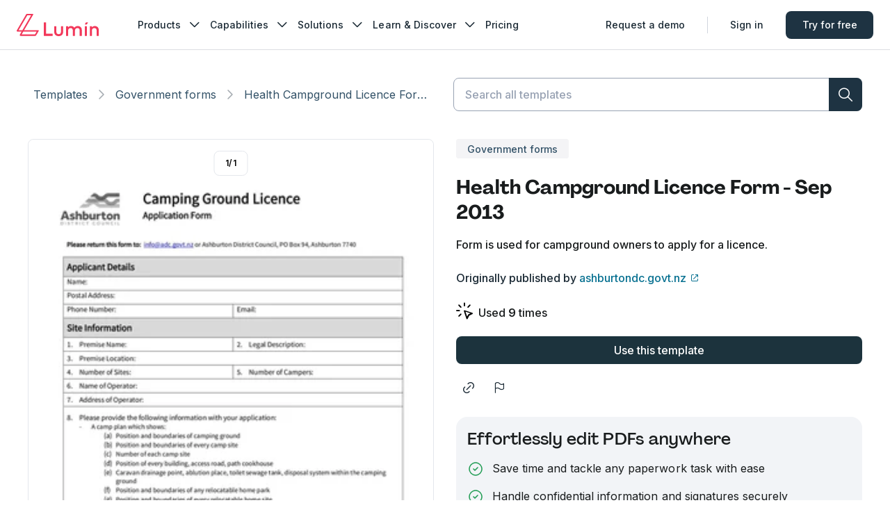

--- FILE ---
content_type: text/html; charset=utf-8
request_url: https://www.luminpdf.com/form-templates/template/2024/health-campground-licence-form-sep-2013
body_size: 16910
content:
<!DOCTYPE html><html lang="en"><head><meta charSet="utf-8"/><meta name="viewport" content="width=device-width"/><meta name="twitter:card" content="summary_large_image"/><meta name="twitter:site" content="@LuminPdf"/><meta name="twitter:creator" content="@lumin"/><meta property="og:type" content="website"/><meta property="og:site_name" content="Lumin Templates"/><script type="application/ld+json">{"@context":"https://schema.org","@type":"BreadcrumbList","itemListElement":[{"@type":"ListItem","position":1,"item":"https://www.luminpdf.com/form-templates","name":"Template Discovery"},{"@type":"ListItem","position":2,"item":"https://www.luminpdf.com/form-templates/category/","name":"Government forms"},{"@type":"ListItem","position":3,"item":"https://www.luminpdf.com/form-templates/template/2024/health-campground-licence-form-sep-2013","name":"Health Campground Licence Form - Sep 2013"}]}</script><link rel="preload" href="/form-templates/_next/static/media/logo-lumin.0bc3ed52.svg" as="image" fetchpriority="high"/><title>Health Campground Licence Form | Fill and sign online with Lumin</title><meta name="robots" content="index,follow"/><meta name="description" content="Easily fill the Health Campground Licence Form online with Lumin."/><meta property="og:title" content="Health Campground Licence Form | Fill and sign online with Lumin"/><meta property="og:description" content="Easily fill the Health Campground Licence Form online with Lumin."/><meta property="og:url" content="https://www.luminpdf.com/form-templates/template/2024/health-campground-licence-form-sep-2013"/><meta property="og:image" content="https://imagedelivery.net/Qd8b2GDHhuvG49jL2LdYLQ/7c91148c-140a-4c16-975f-25c90542ff00/5x"/><meta property="og:image:alt" content="Health Campground Licence Form - Sep 2013 | undefined"/><meta property="og:image:width" content="585"/><meta property="og:image:height" content="827"/><link rel="canonical" href="https://www.luminpdf.com/form-templates/template/2024/health-campground-licence-form-sep-2013"/><meta property="keywords" content=""/><link rel="preload" as="image" imageSrcSet="https://imagedelivery.net/Qd8b2GDHhuvG49jL2LdYLQ/7c91148c-140a-4c16-975f-25c90542ff00/2x?width=96 96w, https://imagedelivery.net/Qd8b2GDHhuvG49jL2LdYLQ/7c91148c-140a-4c16-975f-25c90542ff00/2x?width=128 128w, https://imagedelivery.net/Qd8b2GDHhuvG49jL2LdYLQ/7c91148c-140a-4c16-975f-25c90542ff00/2x?width=160 160w, https://imagedelivery.net/Qd8b2GDHhuvG49jL2LdYLQ/7c91148c-140a-4c16-975f-25c90542ff00/2x?width=256 256w, https://imagedelivery.net/Qd8b2GDHhuvG49jL2LdYLQ/7c91148c-140a-4c16-975f-25c90542ff00/2x?width=320 320w, https://imagedelivery.net/Qd8b2GDHhuvG49jL2LdYLQ/7c91148c-140a-4c16-975f-25c90542ff00/2x?width=384 384w, https://imagedelivery.net/Qd8b2GDHhuvG49jL2LdYLQ/7c91148c-140a-4c16-975f-25c90542ff00/2x?width=480 480w, https://imagedelivery.net/Qd8b2GDHhuvG49jL2LdYLQ/7c91148c-140a-4c16-975f-25c90542ff00/2x?width=640 640w, https://imagedelivery.net/Qd8b2GDHhuvG49jL2LdYLQ/7c91148c-140a-4c16-975f-25c90542ff00/3x?width=800 800w, https://imagedelivery.net/Qd8b2GDHhuvG49jL2LdYLQ/7c91148c-140a-4c16-975f-25c90542ff00/3x?width=960 960w, https://imagedelivery.net/Qd8b2GDHhuvG49jL2LdYLQ/7c91148c-140a-4c16-975f-25c90542ff00/4x?width=1120 1120w, https://imagedelivery.net/Qd8b2GDHhuvG49jL2LdYLQ/7c91148c-140a-4c16-975f-25c90542ff00/4x?width=1280 1280w, https://imagedelivery.net/Qd8b2GDHhuvG49jL2LdYLQ/7c91148c-140a-4c16-975f-25c90542ff00/5x?width=1440 1440w, https://imagedelivery.net/Qd8b2GDHhuvG49jL2LdYLQ/7c91148c-140a-4c16-975f-25c90542ff00/5x?width=1600 1600w" imageSizes="(max-width: 768px) 100vw, 50vw" fetchpriority="high"/><link rel="preload" as="image" imageSrcSet="https://imagedelivery.net/Qd8b2GDHhuvG49jL2LdYLQ/7c91148c-140a-4c16-975f-25c90542ff00/2x?width=16 16w, https://imagedelivery.net/Qd8b2GDHhuvG49jL2LdYLQ/7c91148c-140a-4c16-975f-25c90542ff00/2x?width=32 32w, https://imagedelivery.net/Qd8b2GDHhuvG49jL2LdYLQ/7c91148c-140a-4c16-975f-25c90542ff00/2x?width=48 48w, https://imagedelivery.net/Qd8b2GDHhuvG49jL2LdYLQ/7c91148c-140a-4c16-975f-25c90542ff00/2x?width=64 64w, https://imagedelivery.net/Qd8b2GDHhuvG49jL2LdYLQ/7c91148c-140a-4c16-975f-25c90542ff00/2x?width=96 96w, https://imagedelivery.net/Qd8b2GDHhuvG49jL2LdYLQ/7c91148c-140a-4c16-975f-25c90542ff00/2x?width=128 128w, https://imagedelivery.net/Qd8b2GDHhuvG49jL2LdYLQ/7c91148c-140a-4c16-975f-25c90542ff00/2x?width=160 160w, https://imagedelivery.net/Qd8b2GDHhuvG49jL2LdYLQ/7c91148c-140a-4c16-975f-25c90542ff00/2x?width=256 256w, https://imagedelivery.net/Qd8b2GDHhuvG49jL2LdYLQ/7c91148c-140a-4c16-975f-25c90542ff00/2x?width=320 320w, https://imagedelivery.net/Qd8b2GDHhuvG49jL2LdYLQ/7c91148c-140a-4c16-975f-25c90542ff00/2x?width=384 384w, https://imagedelivery.net/Qd8b2GDHhuvG49jL2LdYLQ/7c91148c-140a-4c16-975f-25c90542ff00/2x?width=480 480w, https://imagedelivery.net/Qd8b2GDHhuvG49jL2LdYLQ/7c91148c-140a-4c16-975f-25c90542ff00/2x?width=640 640w, https://imagedelivery.net/Qd8b2GDHhuvG49jL2LdYLQ/7c91148c-140a-4c16-975f-25c90542ff00/3x?width=800 800w, https://imagedelivery.net/Qd8b2GDHhuvG49jL2LdYLQ/7c91148c-140a-4c16-975f-25c90542ff00/3x?width=960 960w, https://imagedelivery.net/Qd8b2GDHhuvG49jL2LdYLQ/7c91148c-140a-4c16-975f-25c90542ff00/4x?width=1120 1120w, https://imagedelivery.net/Qd8b2GDHhuvG49jL2LdYLQ/7c91148c-140a-4c16-975f-25c90542ff00/4x?width=1280 1280w, https://imagedelivery.net/Qd8b2GDHhuvG49jL2LdYLQ/7c91148c-140a-4c16-975f-25c90542ff00/5x?width=1440 1440w, https://imagedelivery.net/Qd8b2GDHhuvG49jL2LdYLQ/7c91148c-140a-4c16-975f-25c90542ff00/5x?width=1600 1600w" imageSizes="9vw, (min-width: 880px) 5vw" fetchpriority="high"/><meta name="next-head-count" content="23"/><link rel="preconnect" href="https://accounts.google.com"/><link rel="shortcut icon" href="https://www.luminpdf.com/form-templates/favicon/favicon.png?v=0.1"/><link rel="apple-touch-icon" sizes="57x57" href="https://www.luminpdf.com/form-templates/favicon/apple-icon-57x57.png?v=0.1"/><link rel="apple-touch-icon" sizes="60x60" href="https://www.luminpdf.com/form-templates/favicon/apple-icon-60x60.png?v=0.1"/><link rel="apple-touch-icon" sizes="72x72" href="https://www.luminpdf.com/form-templates/favicon/apple-icon-72x72.png?v=0.1"/><link rel="apple-touch-icon" sizes="76x76" href="https://www.luminpdf.com/form-templates/favicon/apple-icon-76x76.png?v=0.1"/><link rel="apple-touch-icon" sizes="114x114" href="https://www.luminpdf.com/form-templates/favicon/apple-icon-114x114.png?v=0.1"/><link rel="apple-touch-icon" sizes="120x120" href="https://www.luminpdf.com/form-templates/favicon/apple-icon-120x120.png?v=0.1"/><link rel="apple-touch-icon" sizes="144x144" href="https://www.luminpdf.com/form-templates/favicon/apple-icon-144x144.png?v=0.1"/><link rel="apple-touch-icon" sizes="152x152" href="https://www.luminpdf.com/form-templates/favicon/apple-icon-152x152.png?v=0.1"/><link rel="apple-touch-icon" sizes="180x180" href="https://www.luminpdf.com/form-templates/favicon/apple-icon-180x180.png?v=0.1"/><link rel="icon" type="image/png" sizes="192x192" href="https://www.luminpdf.com/form-templates/favicon/android-icon-192x192.png?v=0.1"/><link rel="icon" type="image/png" sizes="32x32" href="https://www.luminpdf.com/form-templates/favicon/favicon-32x32.png?v=0.1"/><link rel="icon" type="image/png" sizes="96x96" href="https://www.luminpdf.com/form-templates/favicon/favicon-96x96.png?v=0.1"/><link rel="icon" type="image/png" sizes="16x16" href="https://www.luminpdf.com/form-templates/favicon/favicon-16x16.png?v=0.1"/><link rel="icon" href="https://www.luminpdf.com/form-templates/favicon/favicon.png?v=0.1"/><link rel="mask-icon" color="#f2385a" href="https://www.luminpdf.com/form-templates/favicon/favicon.png?v=0.1"/><meta name="msapplication-TileImage" content="https://www.luminpdf.com/form-templates/favicon/ms-icon-144x144.png?v=0.1"/><meta name="theme-color" content="#ffffff"/><meta name="app-version" content="production-5083"/><link rel="preload" href="/form-templates/_next/static/media/e4af272ccee01ff0-s.p.woff2" as="font" type="font/woff2" crossorigin="anonymous" data-next-font="size-adjust"/><link rel="preload" href="/form-templates/_next/static/media/451b172e03bd46f5-s.p.woff2" as="font" type="font/woff2" crossorigin="anonymous" data-next-font="size-adjust"/><link rel="preload" href="/form-templates/_next/static/media/a59897eca4c0e06d-s.p.woff2" as="font" type="font/woff2" crossorigin="anonymous" data-next-font="size-adjust"/><link rel="preload" href="/form-templates/_next/static/css/pages/_app.e2be0f926e62d17f.5083.css" as="style"/><link rel="stylesheet" href="/form-templates/_next/static/css/pages/_app.e2be0f926e62d17f.5083.css" data-n-g=""/><link rel="preload" href="/form-templates/_next/static/css/8437.3dabcec9a574f4af.5083.css" as="style"/><link rel="stylesheet" href="/form-templates/_next/static/css/8437.3dabcec9a574f4af.5083.css" data-n-p=""/><link rel="preload" href="/form-templates/_next/static/css/1693.bd7ce5d1364c0ced.5083.css" as="style"/><link rel="stylesheet" href="/form-templates/_next/static/css/1693.bd7ce5d1364c0ced.5083.css" data-n-p=""/><link rel="preload" href="/form-templates/_next/static/css/258.0b864875e5bbe5d3.5083.css" as="style"/><link rel="stylesheet" href="/form-templates/_next/static/css/258.0b864875e5bbe5d3.5083.css" data-n-p=""/><link rel="preload" href="/form-templates/_next/static/css/pages/template/%5B...slug%5D.69126142d7fa1b70.5083.css" as="style"/><link rel="stylesheet" href="/form-templates/_next/static/css/pages/template/%5B...slug%5D.69126142d7fa1b70.5083.css" data-n-p=""/><noscript data-n-css=""></noscript><script defer="" nomodule="" src="/form-templates/_next/static/chunks/polyfills-42372ed130431b0a.js"></script><script src="/form-templates/_next/static/chunks/webpack-c6a10d8bc40f5ee1.5083.js" defer=""></script><script src="/form-templates/_next/static/chunks/framework-b742ca6262bf02b6.5083.js" defer=""></script><script src="/form-templates/_next/static/chunks/main-a559eb3f744e1497.5083.js" defer=""></script><script src="/form-templates/_next/static/chunks/pages/_app-324c44b030f76d0e.5083.js" defer=""></script><script src="/form-templates/_next/static/chunks/5791-ecc6a9b6904c6c3b.5083.js" defer=""></script><script src="/form-templates/_next/static/chunks/1438-bb9b4a238447e78a.5083.js" defer=""></script><script src="/form-templates/_next/static/chunks/1396-d8ed40127d3a0259.5083.js" defer=""></script><script src="/form-templates/_next/static/chunks/1856-502514669488ecaf.5083.js" defer=""></script><script src="/form-templates/_next/static/chunks/1693-79f9b2daebb171c6.5083.js" defer=""></script><script src="/form-templates/_next/static/chunks/2979-c2255d92378d491a.5083.js" defer=""></script><script src="/form-templates/_next/static/chunks/5876-463f9ac5a57e0d51.5083.js" defer=""></script><script src="/form-templates/_next/static/chunks/352-9934cda3116da805.5083.js" defer=""></script><script src="/form-templates/_next/static/chunks/pages/template/%5B...slug%5D-0ba6a27d00b6666a.5083.js" defer=""></script><script src="/form-templates/_next/static/5083/_buildManifest.js" defer=""></script><script src="/form-templates/_next/static/5083/_ssgManifest.js" defer=""></script><style id="__jsx-2067774337">:root{--font-inter:'__Inter_a9c4c6', '__Inter_Fallback_a9c4c6';--font-inter-variable:'__Inter_a9c4c6', '__Inter_Fallback_a9c4c6';--font-pp-agrandir:'__ppAgrandirFont_f256d7', '__ppAgrandirFont_Fallback_f256d7'}</style></head><body><div id="__next"><style data-mantine-styles="true">:root{--mantine-radius-default: var(--kiwi-border-radius-sm);--mantine-spacing-xs: var(--kiwi-spacing-1);--mantine-spacing-sm: var(--kiwi-spacing-2);--mantine-spacing-md: var(--kiwi-spacing-2-5);--mantine-spacing-lg: var(--kiwi-spacing-3);--mantine-spacing-xl: var(--kiwi-spacing-4);--mantine-shadow-xs: var(--kiwi-shadow-1);--mantine-shadow-sm: var(--kiwi-shadow-2);--mantine-shadow-md: var(--kiwi-shadow-3);--mantine-shadow-lg: var(--kiwi-shadow-4);--mantine-shadow-xl: var(--kiwi-shadow-5);--mantine-shadow-none: none;--mantine-radius-xs: var(--kiwi-border-radius-xs);--mantine-radius-sm: var(--kiwi-border-radius-sm);--mantine-radius-md: var(--kiwi-border-radius-md);--mantine-radius-lg: var(--kiwi-border-radius-lg);--mantine-radius-xl: var(--kiwi-border-radius-xl);--mantine-radius-full: var(--kiwi-border-radius-rounded);}</style><style data-mantine-styles="classes">@media (max-width: 35.99375em) {.mantine-visible-from-xs {display: none !important;}}@media (min-width: 36em) {.mantine-hidden-from-xs {display: none !important;}}@media (max-width: 47.99375em) {.mantine-visible-from-sm {display: none !important;}}@media (min-width: 48em) {.mantine-hidden-from-sm {display: none !important;}}@media (max-width: 61.99375em) {.mantine-visible-from-md {display: none !important;}}@media (min-width: 62em) {.mantine-hidden-from-md {display: none !important;}}@media (max-width: 74.99375em) {.mantine-visible-from-lg {display: none !important;}}@media (min-width: 75em) {.mantine-hidden-from-lg {display: none !important;}}@media (max-width: 87.99375em) {.mantine-visible-from-xl {display: none !important;}}@media (min-width: 88em) {.mantine-hidden-from-xl {display: none !important;}}</style><style>
    #nprogress {
      pointer-events: none;
    }
    #nprogress .bar {
      background: #192833;
      position: fixed;
      z-index: 9999;
      top: 0;
      left: 0;
      width: 100%;
      height: 3px;
    }
    #nprogress .peg {
      display: block;
      position: absolute;
      right: 0px;
      width: 100px;
      height: 100%;
      box-shadow: 0 0 10px #192833, 0 0 5px #192833;
      opacity: 1;
      -webkit-transform: rotate(3deg) translate(0px, -4px);
      -ms-transform: rotate(3deg) translate(0px, -4px);
      transform: rotate(3deg) translate(0px, -4px);
    }
    #nprogress .spinner {
      display: block;
      position: fixed;
      z-index: 1031;
      top: 15px;
      right: 15px;
    }
    #nprogress .spinner-icon {
      width: 18px;
      height: 18px;
      box-sizing: border-box;
      border: solid 2px transparent;
      border-top-color: #192833;
      border-left-color: #192833;
      border-radius: 50%;
      -webkit-animation: nprogresss-spinner 400ms linear infinite;
      animation: nprogress-spinner 400ms linear infinite;
    }
    .nprogress-custom-parent {
      overflow: hidden;
      position: relative;
    }
    .nprogress-custom-parent #nprogress .spinner,
    .nprogress-custom-parent #nprogress .bar {
      position: absolute;
    }
    @-webkit-keyframes nprogress-spinner {
      0% {
        -webkit-transform: rotate(0deg);
      }
      100% {
        -webkit-transform: rotate(360deg);
      }
    }
    @keyframes nprogress-spinner {
      0% {
        transform: rotate(0deg);
      }
      100% {
        transform: rotate(360deg);
      }
    }
  </style><div id="one-tap-anchor" style="position:fixed;top:64px;right:calc(391px + 16px);width:0;height:0;z-index:9999"></div><div class="SkipToMainContent_container__YjqvX"><a href="#main" class="SkipToMainContent_skipToMainContent__AxCkk" aria-label="Skip to main content">Skip to main content</a></div><section><header class="Header_headerContainer__CJXWu"><div class="Navbar_overlay__tIkVt" role="button" tabindex="0"></div><div class="Navbar_container__dbR3C"><div class="Navbar_wrapper__wu4th"><a class="Navbar_logoLink__h6u1j" href="/" aria-label="Go to home page"><img alt="Lumin logo" fetchpriority="high" width="118" height="32" decoding="async" data-nimg="1" class="Navbar_logoImage__EhRN6" style="color:transparent" src="/form-templates/_next/static/media/logo-lumin.0bc3ed52.svg"/></a><div class="Navbar_navContent__6I8AF"><ul class="Navbar_navMenu__ump1V"><li class="Navbar_navMenuItem__SWWNX"><div class="NavItem_container__dfX_u"><div class="NavItem_titleWrapper__YHDbS"><button type="button" class="ButtonNavMenu_buttonNavMenu__S2ehr NavItem_title__Vf9fu" data-lumin-btn-name="nav_products" role="nav_menu" data-nav-label="nav_products" aria-expanded="false">Products<i style="--icon-size:24px" class="icon-chevron_down Icomoon_icon__182hqg0 NavItem_arrowIcon__nUzlE"></i></button><div style="max-height:0" class="NavItem_menuWrapper__V_Qvl NavItem_hideMenuWrapper__313a4"><div class="NavItem_menu__sKbqZ" aria-haspopup="true" data-nav-label="nav_products"><div class="SubmenuProducts_container__ASkiV"><div class="SubmenuProducts_newToolListContainer__bcamN"><span class="SubmenuProducts_newToolListTitle__wAiC8">Lumin Products</span><ul class="SubmenuProducts_newToolList__TIhFR"><li class="SubmenuProducts_newToolItem__3Z0_2" data-lumin-product="AgreementGen"><a class="SubmenuProducts_newToolItemLink___MHod" href="/generate" data-lumin-btn-name="nav_ag" data-lumin-product="AgreementGen" role="nav_menu_item" data-nav-label="nav_products"><div class="SubmenuProducts_toolContainer__2vNNo"><div class="SubmenuProducts_logoWrapper__HHxO6" data-product-name="AgreementGen"><div class="SubmenuProducts_logo__WB5Zl"></div></div><div class="SubmenuProducts_newToolContent__kX5T2"><p class="SubmenuProducts_newtoolName__l7yLp SubmenuProducts_agreementToolItem__tId5i">AgreementGen</p><p class="SubmenuProducts_newToolDescription__ReWZd">Your agreement drafting sidekick</p></div></div></a></li><li class="SubmenuProducts_newToolItem__3Z0_2" data-lumin-product="Lumin Sign"><a class="SubmenuProducts_newToolItemLink___MHod" href="/lumin-sign" data-lumin-btn-name="nav_luminsign" data-lumin-product="Lumin Sign" role="nav_menu_item" data-nav-label="nav_products"><div class="SubmenuProducts_toolContainer__2vNNo"><div class="SubmenuProducts_logoWrapper__HHxO6" data-product-name="Lumin Sign"><div class="SubmenuProducts_logo__WB5Zl"></div></div><div class="SubmenuProducts_newToolContent__kX5T2"><p class="SubmenuProducts_newtoolName__l7yLp">Lumin Sign</p><p class="SubmenuProducts_newToolDescription__ReWZd">Simple and secure digital signing</p></div></div></a></li><li class="SubmenuProducts_newToolItem__3Z0_2" data-lumin-product="Lumin PDF"><a class="SubmenuProducts_newToolItemLink___MHod" href="/lumin" data-lumin-btn-name="nav_luminpdf" data-lumin-product="Lumin PDF" role="nav_menu_item" data-nav-label="nav_products"><div class="SubmenuProducts_toolContainer__2vNNo"><div class="SubmenuProducts_logoWrapper__HHxO6" data-product-name="Lumin PDF"><div class="SubmenuProducts_logo__WB5Zl"></div></div><div class="SubmenuProducts_newToolContent__kX5T2"><p class="SubmenuProducts_newtoolName__l7yLp">Lumin PDF</p><p class="SubmenuProducts_newToolDescription__ReWZd">Edit, collaborate, and share PDFs</p></div></div></a></li><li class="SubmenuProducts_downloadItem__IhOF1"><a class="SubmenuProducts_downloadButton__eBo1F" href="/download/lumin" data-lumin-btn-name="nav_lumin_download_app" role="nav_menu_item" data-nav-label="nav_products">Download Apps<i style="--icon-size:20px" class="icon-narrow_right Icomoon_icon__182hqg0 SubmenuProducts_downloadIcon__WssJS"></i></a></li></ul></div><div class="SubmenuProducts_divider___lFKX"></div><div class="SubmenuProducts_newToolListContainer__bcamN"><span class="SubmenuProducts_newToolListTitle__wAiC8">API &amp; Integration</span><ul class="SubmenuProducts_newToolList__TIhFR"><li class="SubmenuProducts_newToolItem__3Z0_2" data-lumin-product="eSign API"><a class="SubmenuProducts_newToolItemLink___MHod" href="/lumin-sign/esign-api" data-lumin-btn-name="nav_esign_api" data-lumin-product="eSign API" role="nav_menu_item" data-nav-label="nav_products"><div class="SubmenuProducts_toolContainer__2vNNo"><div class="SubmenuProducts_logoWrapper__HHxO6" data-product-name="eSign API"><div class="SubmenuProducts_logo__WB5Zl"></div></div><div class="SubmenuProducts_newToolContent__kX5T2"><p class="SubmenuProducts_newtoolName__l7yLp">eSign API</p><p class="SubmenuProducts_newToolDescription__ReWZd">Seamless eSignature integration</p></div></div></a></li><li class="SubmenuProducts_newToolItem__3Z0_2" data-lumin-product="Integrations"><a class="SubmenuProducts_newToolItemLink___MHod" href="/integrations" data-lumin-btn-name="nav_lumin_integrations" data-lumin-product="Integrations" role="nav_menu_item" data-nav-label="nav_products"><div class="SubmenuProducts_toolContainer__2vNNo"><div class="SubmenuProducts_logoWrapper__HHxO6" data-product-name="Integrations"><div class="SubmenuProducts_logo__WB5Zl"></div></div><div class="SubmenuProducts_newToolContent__kX5T2"><p class="SubmenuProducts_newtoolName__l7yLp">Integrations</p><p class="SubmenuProducts_newToolDescription__ReWZd">Streamline your workflow with ease</p></div></div></a></li></ul></div></div></div></div></div></div></li><li class="Navbar_navMenuItem__SWWNX"><div class="NavItem_container__dfX_u"><div class="NavItem_titleWrapper__YHDbS"><button type="button" class="ButtonNavMenu_buttonNavMenu__S2ehr NavItem_title__Vf9fu" data-lumin-btn-name="nav_capabilities" role="nav_menu" data-nav-label="nav_capabilities" aria-expanded="false">Capabilities<i style="--icon-size:24px" class="icon-chevron_down Icomoon_icon__182hqg0 NavItem_arrowIcon__nUzlE"></i></button><div style="max-height:0" class="NavItem_menuWrapper__V_Qvl NavItem_hideMenuWrapper__313a4"><div class="NavItem_menu__sKbqZ" aria-haspopup="true" data-nav-label="nav_capabilities"><div class="SubmenuCapabilities_container__4u7OR"><div class="SubmenuCapabilities_section__x2Z7R" data-section="AgreementGen"><p style="--badge-content:&quot;AI beta&quot;" class="SubmenuCapabilities_title__hDG_H SubmenuCapabilities_badgeContent__7IW22">AgreementGen</p><ul class="SubmenuCapabilities_toolList__XUQiN"><li class="SubmenuCapabilities_toolItem__wFEoE"><a class="SubmenuCapabilities_toolItemLink__8xOUS" href="/generate/agreement-generator" data-lumin-btn-name="nav_ag_tools_promptgeneration" role="nav_menu_item" data-nav-label="nav_capabilities"><i style="--icon-size:20px" class="icon-pdf-compress Icomoon_icon__182hqg0 SubmenuCapabilities_toolIcon__gBAv2"></i><p class="SubmenuCapabilities_toolName__VkqYQ">AI agreement generator</p></a></li><li class="SubmenuCapabilities_toolItem__wFEoE"><a class="SubmenuCapabilities_toolItemLink__8xOUS" href="/generate/ai-editor" data-lumin-btn-name="nav_ag_tools_pdfgeneration" role="nav_menu_item" data-nav-label="nav_capabilities"><i style="--icon-size:20px" class="icon-pdf-compress Icomoon_icon__182hqg0 SubmenuCapabilities_toolIcon__gBAv2"></i><p class="SubmenuCapabilities_toolName__VkqYQ">AI agreement editor</p></a></li><li class="SubmenuCapabilities_toolItem__wFEoE"><a class="SubmenuCapabilities_toolItemLink__8xOUS" href="/generate/nda-generator" data-lumin-btn-name="nav_ag_tools_nda" role="nav_menu_item" data-nav-label="nav_capabilities"><i style="--icon-size:20px" class="icon-pdf-compress Icomoon_icon__182hqg0 SubmenuCapabilities_toolIcon__gBAv2"></i><p class="SubmenuCapabilities_toolName__VkqYQ">NDA generator</p></a></li><li class="SubmenuCapabilities_toolItem__wFEoE"><a class="SubmenuCapabilities_toolItemLink__8xOUS" href="/generate/lease-agreement-generator" data-lumin-btn-name="nav_ag_tools_leaseagreement" role="nav_menu_item" data-nav-label="nav_capabilities"><i style="--icon-size:20px" class="icon-pdf-compress Icomoon_icon__182hqg0 SubmenuCapabilities_toolIcon__gBAv2"></i><p class="SubmenuCapabilities_toolName__VkqYQ">Lease agreement generator</p></a></li><li class="SubmenuCapabilities_toolItem__wFEoE"><a class="SubmenuCapabilities_toolItemLink__8xOUS" href="/generate/employment-contract-generator/" data-lumin-btn-name="nav_ag_tools_employmentcontract" role="nav_menu_item" data-nav-label="nav_capabilities"><i style="--icon-size:20px" class="icon-pdf-compress Icomoon_icon__182hqg0 SubmenuCapabilities_toolIcon__gBAv2"></i><p class="SubmenuCapabilities_toolName__VkqYQ">Employment contract creator</p></a></li><li class="SubmenuCapabilities_toolItem__wFEoE"><a class="SubmenuCapabilities_toolItemLink__8xOUS" href="/generate/terms-and-conditions-generator/" data-lumin-btn-name="nav_ag_tools_termsandconditions" role="nav_menu_item" data-nav-label="nav_capabilities"><i style="--icon-size:20px" class="icon-pdf-compress Icomoon_icon__182hqg0 SubmenuCapabilities_toolIcon__gBAv2"></i><p class="SubmenuCapabilities_toolName__VkqYQ">Terms and conditions generator</p></a></li><li class="SubmenuCapabilities_toolItem__wFEoE"><a class="SubmenuCapabilities_toolItemLink__8xOUS" href="/generate/operating-agreement-generator/" data-lumin-btn-name="nav_ag_tools_operatingagreement" role="nav_menu_item" data-nav-label="nav_capabilities"><i style="--icon-size:20px" class="icon-pdf-compress Icomoon_icon__182hqg0 SubmenuCapabilities_toolIcon__gBAv2"></i><p class="SubmenuCapabilities_toolName__VkqYQ">Operating agreement generator</p></a></li><li class="SubmenuCapabilities_toolItem__wFEoE"><a class="SubmenuCapabilities_toolItemLink__8xOUS" href="/generate/non-compete-agreement-generator/" data-lumin-btn-name="nav_ag_tools_noncompeteagreement" role="nav_menu_item" data-nav-label="nav_capabilities"><i style="--icon-size:20px" class="icon-pdf-compress Icomoon_icon__182hqg0 SubmenuCapabilities_toolIcon__gBAv2"></i><p class="SubmenuCapabilities_toolName__VkqYQ">Non-compete agreement generator</p></a></li><li class="SubmenuCapabilities_toolItem__wFEoE"><a class="SubmenuCapabilities_toolItemLink__8xOUS" href="/generate/business-plan-generator/" data-lumin-btn-name="nav_ag_tools_businessplan" role="nav_menu_item" data-nav-label="nav_capabilities"><i style="--icon-size:20px" class="icon-pdf-compress Icomoon_icon__182hqg0 SubmenuCapabilities_toolIcon__gBAv2"></i><p class="SubmenuCapabilities_toolName__VkqYQ">Business plan generator</p></a></li></ul><div class="SubmenuCapabilities_divider__8zc0J"></div></div><div class="SubmenuCapabilities_section__x2Z7R" data-section="Lumin Sign"><p class="SubmenuCapabilities_title__hDG_H SubmenuCapabilities_badgeContent__7IW22">Lumin Sign</p><ul class="SubmenuCapabilities_toolList__XUQiN"><li class="SubmenuCapabilities_toolItem__wFEoE"><a class="SubmenuCapabilities_toolItemLink__8xOUS" href="/pdf-editor/sign-pdf" data-lumin-btn-name="nav_luminsign_tools_esign" role="nav_menu_item" data-nav-label="nav_capabilities"><i style="--icon-size:20px" class="icon-request-signature Icomoon_icon__182hqg0 SubmenuCapabilities_toolIcon__gBAv2"></i><p class="SubmenuCapabilities_toolName__VkqYQ">Sign PDF</p></a></li></ul><div class="SubmenuCapabilities_divider__8zc0J"></div></div><div class="SubmenuCapabilities_section__x2Z7R" data-section="Lumin PDF"><p class="SubmenuCapabilities_title__hDG_H SubmenuCapabilities_badgeContent__7IW22">Lumin PDF</p><ul class="SubmenuCapabilities_toolList__XUQiN"><li class="SubmenuCapabilities_toolItem__wFEoE"><a class="SubmenuCapabilities_toolItemLink__8xOUS" href="/pdf-editor" data-lumin-btn-name="nav_luminpdf_tools_editpdftext" role="nav_menu_item" data-nav-label="nav_capabilities"><i style="--icon-size:20px" class="icon-file-type-pdf Icomoon_icon__182hqg0 SubmenuCapabilities_toolIcon__gBAv2"></i><p class="SubmenuCapabilities_toolName__VkqYQ">Edit PDF</p></a></li><li class="SubmenuCapabilities_toolItem__wFEoE"><a class="SubmenuCapabilities_toolItemLink__8xOUS" href="/pdf-editor/edit-pdf-text/" data-lumin-btn-name="nav_luminpdf_tools_editpdftext" role="nav_menu_item" data-nav-label="nav_capabilities"><i style="--icon-size:20px" class="icon-lm-file-edit Icomoon_icon__182hqg0 SubmenuCapabilities_toolIcon__gBAv2"></i><p class="SubmenuCapabilities_toolName__VkqYQ">Edit PDF text</p></a></li><li class="SubmenuCapabilities_toolItem__wFEoE"><a class="SubmenuCapabilities_toolItemLink__8xOUS" href="/pdf-editor/pdf-collaboration" data-lumin-btn-name="nav_luminpdf_tools_pdfcollaboration" role="nav_menu_item" data-nav-label="nav_capabilities"><i style="--icon-size:20px" class="icon-pdf-collaboration Icomoon_icon__182hqg0 SubmenuCapabilities_toolIcon__gBAv2"></i><p class="SubmenuCapabilities_toolName__VkqYQ">Collaboration</p></a></li><li class="SubmenuCapabilities_toolItem__wFEoE"><a class="SubmenuCapabilities_toolItemLink__8xOUS" href="/pdf-editor/fillable-pdf" data-lumin-btn-name="nav_luminpdf_tools_fillablepdf" role="nav_menu_item" data-nav-label="nav_capabilities"><i style="--icon-size:20px" class="icon-lm-forms Icomoon_icon__182hqg0 SubmenuCapabilities_toolIcon__gBAv2"></i><p class="SubmenuCapabilities_toolName__VkqYQ">Create fillable PDF</p></a></li><li class="SubmenuCapabilities_toolItem__wFEoE"><a class="SubmenuCapabilities_toolItemLink__8xOUS" href="/pdf-editor/merge-pdf" data-lumin-btn-name="nav_luminpdf_tools_mergepdf" role="nav_menu_item" data-nav-label="nav_capabilities"><i style="--icon-size:20px" class="icon-pdf-merge Icomoon_icon__182hqg0 SubmenuCapabilities_toolIcon__gBAv2"></i><p class="SubmenuCapabilities_toolName__VkqYQ">Merge PDF</p></a></li><li class="SubmenuCapabilities_toolItem__wFEoE"><a class="SubmenuCapabilities_toolItemLink__8xOUS" href="/pdf-editor/unlock-pdf" data-lumin-btn-name="nav_luminpdf_tools_unlockpdf" role="nav_menu_item" data-nav-label="nav_capabilities"><i style="--icon-size:20px" class="icon-pdf-unlock Icomoon_icon__182hqg0 SubmenuCapabilities_toolIcon__gBAv2"></i><p class="SubmenuCapabilities_toolName__VkqYQ">Unlock PDF</p></a></li><li class="SubmenuCapabilities_toolItem__wFEoE"><a class="SubmenuCapabilities_toolItemLink__8xOUS" href="/lumin/google-workspace/" data-lumin-btn-name="nav_google_workspace" role="nav_menu_item" data-nav-label="nav_capabilities"><i style="--icon-size:20px" class="icon-integrate-google Icomoon_icon__182hqg0 SubmenuCapabilities_toolIcon__gBAv2"></i><p class="SubmenuCapabilities_toolName__VkqYQ">Integrate Google</p></a></li></ul><div class="SubmenuCapabilities_toolItem__wFEoE SubmenuCapabilities_allToolsContainer__UVX5o"><a class="SubmenuCapabilities_allToolLink__qVvFV" href="/pdf-editor" data-lumin-btn-name="nav_luminpdf_tools_all" role="nav_menu_item" data-nav-label="nav_capabilities">All Tools<i style="--icon-size:20px" class="icon-narrow_right Icomoon_icon__182hqg0 SubmenuCapabilities_allToolIcon__HRg85"></i></a></div></div></div></div></div></div></div></li><li class="Navbar_navMenuItem__SWWNX"><div class="NavItem_container__dfX_u"><div class="NavItem_titleWrapper__YHDbS"><button type="button" class="ButtonNavMenu_buttonNavMenu__S2ehr NavItem_title__Vf9fu" data-lumin-btn-name="navSolutions" role="nav_menu" data-nav-label="nav_solution" aria-expanded="false">Solutions<i style="--icon-size:24px" class="icon-chevron_down Icomoon_icon__182hqg0 NavItem_arrowIcon__nUzlE"></i></button><div style="max-height:0" class="NavItem_menuWrapper__V_Qvl NavItem_hideMenuWrapper__313a4"><div class="NavItem_menu__sKbqZ" aria-haspopup="true" data-nav-label="nav_solution"><div class="SubmenuSolutions_container__67ubX"><p class="SubmenuSolutions_title__S_9JS">By use cases</p><div class="SubmenuSolutions_menu__naIox"><a class="SubmenuSolutions_cardItem__uIUqd" href="/solutions/streamline-business-efficiency" data-lumin-btn-name="navSolutionsStreamline" role="nav_menu_item" data-nav-label="nav_solution"><i style="--icon-size:20px" class="icon-streamline Icomoon_icon__182hqg0 SubmenuSolutions_toolIcon__PtXZt"></i><div class="SubmenuSolutions_cardContent__oUEpR"><div class="SubmenuSolutions_cardTitle__l58Kl">Streamline efficiency<i style="--icon-size:20px" class="icon-chevron_right Icomoon_icon__182hqg0 SubmenuSolutions_arrowIcon__J9bqd"></i></div><p class="SubmenuSolutions_cardDescription__7edYX">Use the cloud to reduce the burden of countless tools</p></div></a><a class="SubmenuSolutions_cardItem__uIUqd" href="/solutions/external-deal-building" data-lumin-btn-name="navSolutionsRelationship" role="nav_menu_item" data-nav-label="nav_solution"><i style="--icon-size:20px" class="icon-relationships Icomoon_icon__182hqg0 SubmenuSolutions_toolIcon__PtXZt"></i><div class="SubmenuSolutions_cardContent__oUEpR"><div class="SubmenuSolutions_cardTitle__l58Kl">Build relationships<i style="--icon-size:20px" class="icon-chevron_right Icomoon_icon__182hqg0 SubmenuSolutions_arrowIcon__J9bqd"></i></div><p class="SubmenuSolutions_cardDescription__7edYX">Collaborate and negotiate with a few clicks</p></div></a><a class="SubmenuSolutions_cardItem__uIUqd" href="/solutions/onboarding" data-lumin-btn-name="navSolutionsOnboard" role="nav_menu_item" data-nav-label="nav_solution"><i style="--icon-size:20px" class="icon-onboard Icomoon_icon__182hqg0 SubmenuSolutions_toolIcon__PtXZt"></i><div class="SubmenuSolutions_cardContent__oUEpR"><div class="SubmenuSolutions_cardTitle__l58Kl">Onboard from anywhere<i style="--icon-size:20px" class="icon-chevron_right Icomoon_icon__182hqg0 SubmenuSolutions_arrowIcon__J9bqd"></i></div><p class="SubmenuSolutions_cardDescription__7edYX">Automate contract admin to seal deals faster</p></div></a><a class="SubmenuSolutions_cardItem__uIUqd" href="/solutions/real-time-collaboration" data-lumin-btn-name="navSolutionsCollaboration" role="nav_menu_item" data-nav-label="nav_solution"><i style="--icon-size:20px" class="icon-users-group Icomoon_icon__182hqg0 SubmenuSolutions_toolIcon__PtXZt"></i><div class="SubmenuSolutions_cardContent__oUEpR"><div class="SubmenuSolutions_cardTitle__l58Kl">Accelerate collaboration<i style="--icon-size:20px" class="icon-chevron_right Icomoon_icon__182hqg0 SubmenuSolutions_arrowIcon__J9bqd"></i></div><p class="SubmenuSolutions_cardDescription__7edYX">Make teamwork seamless with a centralized suite of tools</p></div></a><a class="SubmenuSolutions_cardItem__uIUqd" href="/solutions/security-due-diligence" data-lumin-btn-name="navSolutionsSecurity" role="nav_menu_item" data-nav-label="nav_solution"><i style="--icon-size:20px" class="icon-secure Icomoon_icon__182hqg0 SubmenuSolutions_toolIcon__PtXZt"></i><div class="SubmenuSolutions_cardContent__oUEpR"><div class="SubmenuSolutions_cardTitle__l58Kl">Secure with confidence<i style="--icon-size:20px" class="icon-chevron_right Icomoon_icon__182hqg0 SubmenuSolutions_arrowIcon__J9bqd"></i></div><p class="SubmenuSolutions_cardDescription__7edYX">Comply and stay with global security standards</p></div></a><a class="SubmenuSolutions_cardItem__uIUqd" href="/solutions/fieldwork-productivity" data-lumin-btn-name="navSolutionsFieldwork" role="nav_menu_item" data-nav-label="nav_solution"><i style="--icon-size:20px" class="icon-mobile Icomoon_icon__182hqg0 SubmenuSolutions_toolIcon__PtXZt"></i><div class="SubmenuSolutions_cardContent__oUEpR"><div class="SubmenuSolutions_cardTitle__l58Kl">Work on site<i style="--icon-size:20px" class="icon-chevron_right Icomoon_icon__182hqg0 SubmenuSolutions_arrowIcon__J9bqd"></i></div><p class="SubmenuSolutions_cardDescription__7edYX">Fast-track fieldwork with offline mode for mobile</p></div></a></div></div></div></div></div></div></li><li class="Navbar_navMenuItem__SWWNX"><div class="NavItem_container__dfX_u"><div class="NavItem_titleWrapper__YHDbS"><button type="button" class="ButtonNavMenu_buttonNavMenu__S2ehr NavItem_title__Vf9fu" data-lumin-btn-name="Learn&amp;Discover" role="nav_menu" data-nav-label="nav_learn_and_discover" aria-expanded="false">Learn &amp; Discover<i style="--icon-size:24px" class="icon-chevron_down Icomoon_icon__182hqg0 NavItem_arrowIcon__nUzlE"></i></button><div style="max-height:0" class="NavItem_menuWrapper__V_Qvl NavItem_hideMenuWrapper__313a4"><div class="NavItem_menu__sKbqZ" aria-haspopup="true" data-nav-label="nav_learn_and_discover"><div class="SubmenuLearnAndDiscover_container__iLB8a"><div class="SubmenuLearnAndDiscover_section__1ORco" data-section="Discover"><p class="SubmenuLearnAndDiscover_title__ajxOh">Discover</p><ul class="SubmenuLearnAndDiscover_discoverList__5bORV"><a class="SubmenuLearnAndDiscover_cardItem__sJiNo" href="/blog" data-lumin-btn-name="navLearnAndDiscoverBlog" role="nav_menu_item" data-nav-label="nav_learn_and_discover"><i style="--icon-size:20px" class="icon-blog-light Icomoon_icon__182hqg0 SubmenuLearnAndDiscover_toolIcon___zXrR"></i><div class="SubmenuLearnAndDiscover_cardContent__t7qnI"><p class="SubmenuLearnAndDiscover_cardTitle__5Fokt">Blog<i style="--icon-size:20px" class="icon-chevron_right Icomoon_icon__182hqg0 SubmenuLearnAndDiscover_arrowIcon__Fi_as"></i></p><p class="SubmenuLearnAndDiscover_cardDescription__PkI3Z">News and views on collaborative workflows</p></div></a><a class="link_link__hbTqz SubmenuLearnAndDiscover_cardItem__sJiNo" data-lumin-btn-name="navLearnAndDiscoverTemplate" role="nav_menu_item" data-nav-label="nav_learn_and_discover" href="/form-templates"><i style="--icon-size:20px" class="icon-template Icomoon_icon__182hqg0 SubmenuLearnAndDiscover_toolIcon___zXrR"></i><div class="SubmenuLearnAndDiscover_cardContent__t7qnI"><p class="SubmenuLearnAndDiscover_cardTitle__5Fokt">Template Discovery<i style="--icon-size:20px" class="icon-chevron_right Icomoon_icon__182hqg0 SubmenuLearnAndDiscover_arrowIcon__Fi_as"></i></p><p class="SubmenuLearnAndDiscover_cardDescription__PkI3Z">Find, fill and sign 5,000+ free online forms</p></div></a><a class="SubmenuLearnAndDiscover_cardItem__sJiNo" href="/customers" data-lumin-btn-name="navLearnAndDiscoverCustomerStories" role="nav_menu_item" data-nav-label="nav_learn_and_discover"><i style="--icon-size:20px" class="icon-customer-stories Icomoon_icon__182hqg0 SubmenuLearnAndDiscover_toolIcon___zXrR"></i><div class="SubmenuLearnAndDiscover_cardContent__t7qnI"><p class="SubmenuLearnAndDiscover_cardTitle__5Fokt">Customer Stories<i style="--icon-size:20px" class="icon-chevron_right Icomoon_icon__182hqg0 SubmenuLearnAndDiscover_arrowIcon__Fi_as"></i></p><p class="SubmenuLearnAndDiscover_cardDescription__PkI3Z">Discover companies creating more impact with less admin</p></div></a></ul><div class="SubmenuLearnAndDiscover_divider__U8yEJ"></div></div><div class="SubmenuLearnAndDiscover_section__1ORco" data-section="Support"><p class="SubmenuLearnAndDiscover_title__ajxOh">Support</p><ul class="SubmenuLearnAndDiscover_discoverList__5bORV"><a class="SubmenuLearnAndDiscover_cardItem__sJiNo" href="/guide" data-lumin-btn-name="navLearnAndDiscoverLuminGuide" role="nav_menu_item" data-nav-label="nav_learn_and_discover"><i style="--icon-size:20px" class="icon-blog-search Icomoon_icon__182hqg0 SubmenuLearnAndDiscover_toolIcon___zXrR"></i><div class="SubmenuLearnAndDiscover_cardContent__t7qnI"><p class="SubmenuLearnAndDiscover_cardTitle__5Fokt">Lumin 101<i style="--icon-size:20px" class="icon-chevron_right Icomoon_icon__182hqg0 SubmenuLearnAndDiscover_arrowIcon__Fi_as"></i></p><p class="SubmenuLearnAndDiscover_cardDescription__PkI3Z">New here?</br> Learn the basics</p></div></a><a class="SubmenuLearnAndDiscover_cardItem__sJiNo" href="/help-center" data-lumin-btn-name="navLearnAndDiscoverHelpCenter" role="nav_menu_item" data-nav-label="nav_learn_and_discover"><i style="--icon-size:20px" class="icon-pdf-collaboration Icomoon_icon__182hqg0 SubmenuLearnAndDiscover_toolIcon___zXrR"></i><div class="SubmenuLearnAndDiscover_cardContent__t7qnI"><p class="SubmenuLearnAndDiscover_cardTitle__5Fokt">Help Center<i style="--icon-size:20px" class="icon-chevron_right Icomoon_icon__182hqg0 SubmenuLearnAndDiscover_arrowIcon__Fi_as"></i></p><p class="SubmenuLearnAndDiscover_cardDescription__PkI3Z">Your complete manual to Lumin PDF</p></div></a></ul></div></div></div></div></div></div></li><li class="Navbar_navMenuItem__SWWNX"><div class="NavItem_container__dfX_u"><a class="NavItem_title__Vf9fu" href="/pricing" data-nav-label="nav_pricing" role="nav_menu" data-lumin-btn-name="navPricingAndPlans">Pricing</a></div></li><li class="Navbar_bookDemoMenuItem__3C5NI"><div class="NavItem_container__dfX_u"><a class="NavItem_title__Vf9fu" href="/request-demo/1" data-nav-label="nav_book_demo" role="nav_menu" data-lumin-btn-name="bookDemoNavMenu">Request a demo</a></div></li></ul><div class="Navbar_buttonGroup__T479p"><a style="--button-width:100%;--label-color:#1E3342" data-disabled="false" class="Button_button__1ncbxru0 Button_button_size_SM__1ncbxru1 Button_button_compound_0__1ncbxru4 Navbar_tryForFreeButton__Ncmmj" type="button" href="https://account.luminpdf.com/sign-up?return_to=https://app.luminpdf.com&amp;from=website" target="_blank" data-lumin-btn-name="navSignUp">Try for free</a><a class="Button_button__1ncbxru0 Button_button_size_SM__1ncbxru1 Button_button_compound_1__1ncbxru5" href="https://account.luminpdf.com/sign-in?return_to=https://app.luminpdf.com&amp;from=website" style="--button-width:100%;--label-color:#1E3342" data-disabled="false" type="button" data-lumin-btn-name="topNavSignIn">Sign in</a></div></div><div class="RightMenuButtonGroup_container__CpQW5"><div class="RightMenuButtonGroup_rightButtonGroup___uZpV"><div class="RightMenuButtonGroup_guestLeftCtaGroup__hf3U0"><div class="RightMenuButtonGroup_guestDivider__vSK0V"></div><a style="--label-color:#1E3342" data-disabled="false" class="Button_button__1ncbxru0 Button_button_size_SM__1ncbxru1 Button_button_compound_2__1ncbxru6 RightMenuButtonGroup_signInButton__OuoQS" type="button" href="https://account.luminpdf.com/sign-in?return_to=https://app.luminpdf.com&amp;from=website" target="_blank">Sign in</a></div><div class="RightMenuButtonGroup_topTryForFreeButtonWrapper__tqQyA"><a style="--button-width:100%;--label-color:#1E3342" data-disabled="false" class="Button_button__1ncbxru0 Button_button_size_SM__1ncbxru1 Button_button_compound_0__1ncbxru4 Navbar_tryForFreeButton__Ncmmj" type="button" href="https://account.luminpdf.com/sign-up?return_to=https://app.luminpdf.com&amp;from=website" target="_blank" data-lumin-btn-name="navSignUp">Try for free</a></div></div><div class="RightMenuButtonGroup_hamburgerMenu__f6ENE"><div class="HamburgerMenu_container__QiUxJ" role="button" tabindex="0" aria-label="Hamburger menu"><div class="HamburgerMenu_line__eQWDx"></div><div class="HamburgerMenu_line__eQWDx"></div><div class="HamburgerMenu_line__eQWDx"></div><div class="HamburgerMenu_diagonal__K8owi HamburgerMenu_line__eQWDx"></div><div class="HamburgerMenu_diagonal__K8owi HamburgerMenu_line__eQWDx"></div></div></div></div></div></div></header><main id="main"><div class="TemplateHeroSection_container__HC9F2"><div class="Preview_container__KMFC1"><div class="TemplateHeroSection_wrapper__1link"><div class="BaseBreadcrumb_container__2hJ_N"><ol aria-label="breadcrumb" class="Breadcrumb_container__1cys1o0 BaseBreadcrumb_list__B2adR"><li class="Breadcrumb_item__1cys1o2"><a class="link_link__hbTqz link_linkUnderline__8eltq" data-lumin-btn-name="breadcrumbTemplatePreview" data-lumin-btn-value="Templates" href="/form-templates">Templates</a><span class="Breadcrumb_separator__1cys1o1 LuminUI-separator"><svg width="24" height="24" viewBox="0 0 24 24" fill="none" xmlns="http://www.w3.org/2000/svg"><path fill-rule="evenodd" clip-rule="evenodd" d="M8.46967 18.5305C8.17678 18.2376 8.17678 17.7627 8.46967 17.4698L13.9393 12.0001L8.46967 6.53045C8.17678 6.23756 8.17678 5.76268 8.46967 5.46979C8.76256 5.1769 9.23744 5.1769 9.53033 5.46979L15.5303 11.4698C15.8232 11.7627 15.8232 12.2376 15.5303 12.5305L9.53033 18.5305C9.23744 18.8233 8.76256 18.8233 8.46967 18.5305Z" fill="#A6ACB2"></path></svg></span></li><li class="Breadcrumb_item__1cys1o2"><a class="link_link__hbTqz link_linkUnderline__8eltq" data-lumin-btn-name="breadcrumbTemplatePreview" data-lumin-btn-value="Government forms" href="/form-templates/category/government-forms">Government forms</a><span class="Breadcrumb_separator__1cys1o1 LuminUI-separator"><svg width="24" height="24" viewBox="0 0 24 24" fill="none" xmlns="http://www.w3.org/2000/svg"><path fill-rule="evenodd" clip-rule="evenodd" d="M8.46967 18.5305C8.17678 18.2376 8.17678 17.7627 8.46967 17.4698L13.9393 12.0001L8.46967 6.53045C8.17678 6.23756 8.17678 5.76268 8.46967 5.46979C8.76256 5.1769 9.23744 5.1769 9.53033 5.46979L15.5303 11.4698C15.8232 11.7627 15.8232 12.2376 15.5303 12.5305L9.53033 18.5305C9.23744 18.8233 8.76256 18.8233 8.46967 18.5305Z" fill="#A6ACB2"></path></svg></span></li><li class="Breadcrumb_item__1cys1o2"><span style="display:block">Health Campground Licence Form - Sep 2013</span></li></ol></div><div class="SearchInHeroSection_container__1oHXL"><button style="--label-color:#1E3342" data-disabled="false" class="Button_button__1ncbxru0 Button_button_size_MD__1ncbxru2 Button_button_compound_2__1ncbxru6 IconButton_iconButton__dakkxd0 IconButton_iconButton_size_MD__dakkxd2 SearchInHeroSection_iconButton__hdN18" type="button" aria-label="search"><i style="--icon-size:24px" class="icon-search Icomoon_icon__182hqg0"></i></button><div class="InputSearch_container__92EEF SearchInHeroSection_inputContainer__TAJvO"><div class="InputSearch_inputContainer__x2anyx0" style="--widthPrefix:0px;--widthSuffix:0px"><label><span class="InputSearch_screenOnly__x2anyx4"></span><div><div class="Input_inputContainer__su94o6a"><input class="Input_input__su94o63 Input_input_size_LG__su94o66 InputSearch_input__x2anyx1" placeholder="Search all templates" type="text" value=""/></div></div></label><span class="InputSearch_suffix__x2anyx3"><button style="--label-color:#1E3342" data-disabled="false" class="Button_button__1ncbxru0 Button_button_size_LG__1ncbxru3 Button_button_compound_0__1ncbxru4 IconButton_iconButton__dakkxd0 IconButton_iconButton_size_LG__dakkxd3 IconButtonSearch_iconButtonSuffix__20gua81" type="button" aria-label="search"><i style="--icon-size:20px" class="icon-search Icomoon_icon__182hqg0"></i></button></span></div></div></div></div></div></div><div class=""><div class="Preview_container__KMFC1"><div class="TemplateDetail_thumbnailContainer__VKu0w"><div class="TemplateDetail_infoSection__3JLhE"><div><div class="PrimaryCategories_containerBadge__1OX8P PrimaryCategories_noMarginTop__8la0r"><a class="link_link__hbTqz CategoryChip_link__o66rj PrimaryCategories_wrapperChip__d__IQ" data-lumin-btn-name="categoryTemplatePreview" data-lumin-btn-value="Government forms" href="/form-templates/category/government-forms"><div class="Chip_chip__zjntec0 Chip_chip_size_LG__zjntec3 Chip_chip_compound_7__zjntecb Tooltip_triggerWrapper__1h9sykd1 CategoryChip_chip__wVtPz"><div class="Chip_chipContent__zjntecs"><span class="Chip_label__zjntecu">Government forms</span></div></div><div style="position:absolute;left:0;top:0" data-popper-interactive="false" class="Tooltip_contentWrapper__1h9sykd0">Government forms</div></a></div><h1 class="InformationBlock_title__ofEaW">Health Campground Licence Form - Sep 2013</h1><p class="InformationBlock_subTitle__o0nMI"></p><div class="InformationBlock_descriptionContainer__xAtWl"><p class="InformationBlock_description__58j_M">Form is used for campground owners to apply for a licence.</p></div><p class="Owner_ownerLink__fwEwS">Originally published by <a style="margin-left:4px" class="Owner_link__Fiycg" href="https://ashburtondc.govt.nz" target="_blank" rel="noreferrer" data-lumin-btn-name="templatePreviewPublisher" data-btn-attr-template-id="2024" data-btn-attr-template-categories="Government forms, Personal, Applications">ashburtondc.govt.nz</a> <i style="--icon-size:undefinedpx;margin-left:4px" class="icon-external-link Icomoon_icon__182hqg0 Owner_link__Fiycg"></i></p><div class="TemplateDetail_ctaButtonContainer__GbDcb TemplateDetail_ctaButtonContainerDesktop__eg_UJ"><p class="UsedTime_description__HIcTq"><i style="--icon-size:undefinedpx" class="icon-click Icomoon_icon__182hqg0 UsedTime_icon__njviK"></i><span style="--spacing-icon:8">Used <b>9</b> <!-- -->times</span></p><button style="--button-color:var(--mantine-color-white)" class="mantine-focus-auto mantine-active Button_button__pks2047 Button_button_variant_filled__pks204c Button_button_size_lg__pks204a Button_button_colorType_system__pks204h Button_button_compound_0__pks204p UseTemplateButton_overrideStyle__r3atI UseTemplateButton_isFullWidth__fU_Pv UseTemplateButton_overrideHeightLG__ZRb_W m_77c9d27d mantine-Button-root m_87cf2631 mantine-UnstyledButton-root" type="button" data-lumin-btn-name="useTemplateOpenModal" data-lumin-btn-value="Editor" data-btn-attr-template-id="2024" data-btn-attr-template-categories="Government forms, Personal, Applications"><span class="m_80f1301b mantine-Button-inner"><span class="Button_label__pks2040 Button_label_size_lg__pks2043 m_811560b9 mantine-Button-label">Use this template</span></span></button></div><ul class="ActionButtonGroup_container__4wi6B"><li><button style="--label-color:#1E3342" data-disabled="false" class="Button_button__1ncbxru0 Button_button_size_SM__1ncbxru1 Button_button_compound_2__1ncbxru6 IconButton_iconButton__dakkxd0 IconButton_iconButton_size_SM__dakkxd1 Tooltip_triggerWrapper__1h9sykd1" type="button" aria-label="share" data-lumin-btn-name="templatePreviewCopy" data-btn-attr-template-id="2024" data-btn-attr-template-categories="Government forms, Personal, Applications"><i style="--icon-size:16px" class="icon-share Icomoon_icon__182hqg0"></i></button><div style="position:absolute;left:0;top:0" data-popper-interactive="true" class="Tooltip_contentWrapper__1h9sykd0">Copy link</div></li><li><a class="Button_button__1ncbxru0 Button_button_size_SM__1ncbxru1 Button_button_compound_2__1ncbxru6 IconButton_iconButton__dakkxd0 IconButton_iconButton_size_SM__dakkxd1 Tooltip_triggerWrapper__1h9sykd1" href="/contact-support/report-template?template_link=" style="text-decoration:none!important" data-disabled="false" type="button" aria-label="flag" data-lumin-btn-name="templateReport" data-btn-attr-template-id="2024" data-btn-attr-template-categories="Government forms, Personal, Applications"><i style="--icon-size:16px" class="icon-flag Icomoon_icon__182hqg0"></i></a><div style="position:absolute;left:0;top:0" data-popper-interactive="true" class="Tooltip_contentWrapper__1h9sykd0">Report</div></li></ul></div></div><div id="trust-indicator-section" class="TemplateDetail_trustIndicatorSection__S12ft"><hr class="Verticalbar_hr__p4qkmm0" style="margin-top:24px"/><div class="TrustIndicator_container__kQmOd"><h2 class="TrustIndicator_title__dUa6b">Effortlessly edit PDFs anywhere</h2><ul><li class="TrustIndicator_itemContainer___aJBs"><svg xmlns="http://www.w3.org/2000/svg" width="24" height="24" fill="none" style="flex-shrink:0"><path fill="#259E57" fill-rule="evenodd" d="M8.269 2.992a9.75 9.75 0 1 1 7.462 18.016A9.75 9.75 0 0 1 8.27 2.992M12 3.75a8.25 8.25 0 1 0 0 16.5 8.25 8.25 0 0 0 0-16.5" clip-rule="evenodd"></path><path fill="#259E57" fill-rule="evenodd" d="M15.53 9.47a.75.75 0 0 1 0 1.06l-4 4a.75.75 0 0 1-1.06 0l-2-2a.75.75 0 1 1 1.06-1.06L11 12.94l3.47-3.47a.75.75 0 0 1 1.06 0" clip-rule="evenodd"></path></svg><span class="TrustIndicator_itemText__rK9V7 TrustIndicator_listItem__I0ane">Save time and tackle any paperwork task with ease</span></li><li class="TrustIndicator_itemContainer___aJBs"><svg xmlns="http://www.w3.org/2000/svg" width="24" height="24" fill="none" style="flex-shrink:0"><path fill="#259E57" fill-rule="evenodd" d="M8.269 2.992a9.75 9.75 0 1 1 7.462 18.016A9.75 9.75 0 0 1 8.27 2.992M12 3.75a8.25 8.25 0 1 0 0 16.5 8.25 8.25 0 0 0 0-16.5" clip-rule="evenodd"></path><path fill="#259E57" fill-rule="evenodd" d="M15.53 9.47a.75.75 0 0 1 0 1.06l-4 4a.75.75 0 0 1-1.06 0l-2-2a.75.75 0 1 1 1.06-1.06L11 12.94l3.47-3.47a.75.75 0 0 1 1.06 0" clip-rule="evenodd"></path></svg><span class="TrustIndicator_itemText__rK9V7 TrustIndicator_listItem__I0ane">Handle confidential information and signatures securely</span></li><li class="TrustIndicator_itemContainer___aJBs"><svg xmlns="http://www.w3.org/2000/svg" width="24" height="24" fill="none" style="flex-shrink:0"><path fill="#259E57" fill-rule="evenodd" d="M8.269 2.992a9.75 9.75 0 1 1 7.462 18.016A9.75 9.75 0 0 1 8.27 2.992M12 3.75a8.25 8.25 0 1 0 0 16.5 8.25 8.25 0 0 0 0-16.5" clip-rule="evenodd"></path><path fill="#259E57" fill-rule="evenodd" d="M15.53 9.47a.75.75 0 0 1 0 1.06l-4 4a.75.75 0 0 1-1.06 0l-2-2a.75.75 0 1 1 1.06-1.06L11 12.94l3.47-3.47a.75.75 0 0 1 1.06 0" clip-rule="evenodd"></path></svg><span class="TrustIndicator_itemText__rK9V7 TrustIndicator_listItem__I0ane">Send work, negotiate terms and sign everything off with<!-- --> <a class="" href="/lumin-sign">Lumin Sign</a></span></li></ul></div><div class="TemplateDetail_groupIcon__cmrbM"><img alt="Health Campground Licence Form - Sep 2013" loading="lazy" width="52" height="52" decoding="async" data-nimg="1" style="color:transparent" src="/form-templates/_next/static/media/eSign_compatible_2.53e6e289.svg"/></div></div><div class="TemplateDetail_thumbnailSection__Fw2bj"><div><div class="MainThumbnail_mainSliderContainer__tHPQG"><div><div class="MainThumbnail_sliderItem__E2nA4 MainThumbnail_sliderItemActive__cAHC_" data-index="0"><div class="TemplateThumbnail_container__ydVZY TemplateThumbnail_thumbnailContainerNoBorder__2bOuq"><div class="TemplateThumbnail_thumbnailContainer__bZyw9"><img alt="Large thumbnail of Health Campground Licence Form - Sep 2013" fetchpriority="high" decoding="async" data-nimg="fill" class="ThumbImage_img__WgLvS" style="position:absolute;height:100%;width:100%;left:0;top:0;right:0;bottom:0;object-fit:contain;color:transparent;aspect-ratio:var(--thumbnail-ratio)" sizes="(max-width: 768px) 100vw, 50vw" srcSet="https://imagedelivery.net/Qd8b2GDHhuvG49jL2LdYLQ/7c91148c-140a-4c16-975f-25c90542ff00/2x?width=96 96w, https://imagedelivery.net/Qd8b2GDHhuvG49jL2LdYLQ/7c91148c-140a-4c16-975f-25c90542ff00/2x?width=128 128w, https://imagedelivery.net/Qd8b2GDHhuvG49jL2LdYLQ/7c91148c-140a-4c16-975f-25c90542ff00/2x?width=160 160w, https://imagedelivery.net/Qd8b2GDHhuvG49jL2LdYLQ/7c91148c-140a-4c16-975f-25c90542ff00/2x?width=256 256w, https://imagedelivery.net/Qd8b2GDHhuvG49jL2LdYLQ/7c91148c-140a-4c16-975f-25c90542ff00/2x?width=320 320w, https://imagedelivery.net/Qd8b2GDHhuvG49jL2LdYLQ/7c91148c-140a-4c16-975f-25c90542ff00/2x?width=384 384w, https://imagedelivery.net/Qd8b2GDHhuvG49jL2LdYLQ/7c91148c-140a-4c16-975f-25c90542ff00/2x?width=480 480w, https://imagedelivery.net/Qd8b2GDHhuvG49jL2LdYLQ/7c91148c-140a-4c16-975f-25c90542ff00/2x?width=640 640w, https://imagedelivery.net/Qd8b2GDHhuvG49jL2LdYLQ/7c91148c-140a-4c16-975f-25c90542ff00/3x?width=800 800w, https://imagedelivery.net/Qd8b2GDHhuvG49jL2LdYLQ/7c91148c-140a-4c16-975f-25c90542ff00/3x?width=960 960w, https://imagedelivery.net/Qd8b2GDHhuvG49jL2LdYLQ/7c91148c-140a-4c16-975f-25c90542ff00/4x?width=1120 1120w, https://imagedelivery.net/Qd8b2GDHhuvG49jL2LdYLQ/7c91148c-140a-4c16-975f-25c90542ff00/4x?width=1280 1280w, https://imagedelivery.net/Qd8b2GDHhuvG49jL2LdYLQ/7c91148c-140a-4c16-975f-25c90542ff00/5x?width=1440 1440w, https://imagedelivery.net/Qd8b2GDHhuvG49jL2LdYLQ/7c91148c-140a-4c16-975f-25c90542ff00/5x?width=1600 1600w" src="https://imagedelivery.net/Qd8b2GDHhuvG49jL2LdYLQ/7c91148c-140a-4c16-975f-25c90542ff00/5x?width=1600"/></div></div></div></div><div class="MainThumbnail_pagingContainer__zHUG2"><span>1</span>/<span>1</span></div></div><div class="ThumbnailBlock_thumbnailListContainer__SGcma"><div style="position:relative"><div class="ThumbnailNavigation_carouselViewport__Z8hJ7"><div class="ThumbnailNavigation_carouselContainer__LiOeg"><div role="button" tabindex="0" data-index="0"><div class="TemplateThumbnail_container__ydVZY ThumbnailNavigation_thumbnailItem__ieMoJ ThumbnailNavigation_thumbnailItemActive__jqC5H"><div class="TemplateThumbnail_thumbnailContainer__bZyw9"><img alt="Thumbnail of Health Campground Licence Form - Sep 2013 - page 0" fetchpriority="high" decoding="async" data-nimg="fill" class="ThumbImage_img__WgLvS" style="position:absolute;height:100%;width:100%;left:0;top:0;right:0;bottom:0;object-fit:cover;color:transparent;aspect-ratio:var(--thumbnail-ratio)" sizes="9vw, (min-width: 880px) 5vw" srcSet="https://imagedelivery.net/Qd8b2GDHhuvG49jL2LdYLQ/7c91148c-140a-4c16-975f-25c90542ff00/2x?width=16 16w, https://imagedelivery.net/Qd8b2GDHhuvG49jL2LdYLQ/7c91148c-140a-4c16-975f-25c90542ff00/2x?width=32 32w, https://imagedelivery.net/Qd8b2GDHhuvG49jL2LdYLQ/7c91148c-140a-4c16-975f-25c90542ff00/2x?width=48 48w, https://imagedelivery.net/Qd8b2GDHhuvG49jL2LdYLQ/7c91148c-140a-4c16-975f-25c90542ff00/2x?width=64 64w, https://imagedelivery.net/Qd8b2GDHhuvG49jL2LdYLQ/7c91148c-140a-4c16-975f-25c90542ff00/2x?width=96 96w, https://imagedelivery.net/Qd8b2GDHhuvG49jL2LdYLQ/7c91148c-140a-4c16-975f-25c90542ff00/2x?width=128 128w, https://imagedelivery.net/Qd8b2GDHhuvG49jL2LdYLQ/7c91148c-140a-4c16-975f-25c90542ff00/2x?width=160 160w, https://imagedelivery.net/Qd8b2GDHhuvG49jL2LdYLQ/7c91148c-140a-4c16-975f-25c90542ff00/2x?width=256 256w, https://imagedelivery.net/Qd8b2GDHhuvG49jL2LdYLQ/7c91148c-140a-4c16-975f-25c90542ff00/2x?width=320 320w, https://imagedelivery.net/Qd8b2GDHhuvG49jL2LdYLQ/7c91148c-140a-4c16-975f-25c90542ff00/2x?width=384 384w, https://imagedelivery.net/Qd8b2GDHhuvG49jL2LdYLQ/7c91148c-140a-4c16-975f-25c90542ff00/2x?width=480 480w, https://imagedelivery.net/Qd8b2GDHhuvG49jL2LdYLQ/7c91148c-140a-4c16-975f-25c90542ff00/2x?width=640 640w, https://imagedelivery.net/Qd8b2GDHhuvG49jL2LdYLQ/7c91148c-140a-4c16-975f-25c90542ff00/3x?width=800 800w, https://imagedelivery.net/Qd8b2GDHhuvG49jL2LdYLQ/7c91148c-140a-4c16-975f-25c90542ff00/3x?width=960 960w, https://imagedelivery.net/Qd8b2GDHhuvG49jL2LdYLQ/7c91148c-140a-4c16-975f-25c90542ff00/4x?width=1120 1120w, https://imagedelivery.net/Qd8b2GDHhuvG49jL2LdYLQ/7c91148c-140a-4c16-975f-25c90542ff00/4x?width=1280 1280w, https://imagedelivery.net/Qd8b2GDHhuvG49jL2LdYLQ/7c91148c-140a-4c16-975f-25c90542ff00/5x?width=1440 1440w, https://imagedelivery.net/Qd8b2GDHhuvG49jL2LdYLQ/7c91148c-140a-4c16-975f-25c90542ff00/5x?width=1600 1600w" src="https://imagedelivery.net/Qd8b2GDHhuvG49jL2LdYLQ/7c91148c-140a-4c16-975f-25c90542ff00/5x?width=1600"/></div></div></div></div></div></div></div></div></div></div><div id="cta-button-mobile-tablet" class="TemplateDetail_ctaButtonMobileTablet__oDz6W TemplateDetail_ctaButtonMobileTabletFixed__Ox2DL"><p class="UsedTime_description__HIcTq"><i style="--icon-size:undefinedpx" class="icon-click Icomoon_icon__182hqg0 UsedTime_icon__njviK"></i><span style="--spacing-icon:16">Used <b>9</b> <!-- -->times</span></p><button style="--button-color:var(--mantine-color-white)" class="mantine-focus-auto mantine-active Button_button__pks2047 Button_button_variant_filled__pks204c Button_button_size_xl__pks204b Button_button_colorType_system__pks204h Button_button_compound_0__pks204p UseTemplateButton_overrideStyle__r3atI UseTemplateButton_isFullWidth__fU_Pv UseTemplateButton_overrideHeightXL__yD5Iq m_77c9d27d mantine-Button-root m_87cf2631 mantine-UnstyledButton-root" type="button" data-lumin-btn-name="useTemplateOpenModal" data-lumin-btn-value="Editor" data-btn-attr-template-id="2024" data-btn-attr-template-categories="Government forms, Personal, Applications"><span class="m_80f1301b mantine-Button-inner"><span class="Button_label__pks2040 Button_label_size_xl__pks2044 m_811560b9 mantine-Button-label">Use this template</span></span></button></div></div><div class="TemplateDetail_relatedContainer__vW1a8"><div class="RelatedTemplates_container__D4PmN"><div class="SliderTemplate_container__2JB_u"><div class="SliderTemplate_headerWrapper__MnAZX"><div class="SliderTemplate_titleWrapper__rPXBq"><h2 class="RelatedTemplates_title__xuUsF">You might also like</h2></div></div><div class="SliderTemplate_skeletonContainer__YQbIP"><div class="SliderTemplate_skeletonItem__Us_Pp"><div><div class="TemplateItem_container__NrJdi"><div style="transform:scale(1)" class="TemplateItem_item__aJIdA"><div class="Skeleton_skeletonVariants_text__1kiosd63 Skeleton_waveAnimation__1kiosd67" style="width:100%;height:100%;background-color:#f2f4f7"></div></div><img alt="Lumin logo" loading="lazy" width="57" height="57" decoding="async" data-nimg="1" class="TemplateItem_svg__CT4Ip" style="color:transparent" src="/form-templates/_next/static/media/logo-lumin-shape-grey.e1e02c91.svg"/></div><div><div style="display:flex;margin-top:8px"><div class="Skeleton_skeletonVariants_text__1kiosd63 Skeleton_waveAnimation__1kiosd67" style="width:60px;height:20px;background-color:#f2f4f7;margin-right:8px"></div><div class="Skeleton_skeletonVariants_text__1kiosd63 Skeleton_waveAnimation__1kiosd67" style="width:48px;height:20px;background-color:#f2f4f7"></div></div><div class="Skeleton_skeletonVariants_text__1kiosd63 Skeleton_waveAnimation__1kiosd67" style="width:80%;height:16px;background-color:#f2f4f7;margin-top:8px"></div><div class="Skeleton_skeletonVariants_text__1kiosd63 Skeleton_waveAnimation__1kiosd67" style="width:50%;height:12px;background-color:#f2f4f7;margin-top:4px"></div></div></div></div><div class="SliderTemplate_skeletonItem__Us_Pp"><div><div class="TemplateItem_container__NrJdi"><div style="transform:scale(1)" class="TemplateItem_item__aJIdA"><div class="Skeleton_skeletonVariants_text__1kiosd63 Skeleton_waveAnimation__1kiosd67" style="width:100%;height:100%;background-color:#f2f4f7"></div></div><img alt="Lumin logo" loading="lazy" width="57" height="57" decoding="async" data-nimg="1" class="TemplateItem_svg__CT4Ip" style="color:transparent" src="/form-templates/_next/static/media/logo-lumin-shape-grey.e1e02c91.svg"/></div><div><div style="display:flex;margin-top:8px"><div class="Skeleton_skeletonVariants_text__1kiosd63 Skeleton_waveAnimation__1kiosd67" style="width:60px;height:20px;background-color:#f2f4f7;margin-right:8px"></div><div class="Skeleton_skeletonVariants_text__1kiosd63 Skeleton_waveAnimation__1kiosd67" style="width:48px;height:20px;background-color:#f2f4f7"></div></div><div class="Skeleton_skeletonVariants_text__1kiosd63 Skeleton_waveAnimation__1kiosd67" style="width:80%;height:16px;background-color:#f2f4f7;margin-top:8px"></div><div class="Skeleton_skeletonVariants_text__1kiosd63 Skeleton_waveAnimation__1kiosd67" style="width:50%;height:12px;background-color:#f2f4f7;margin-top:4px"></div></div></div></div><div class="SliderTemplate_skeletonItem__Us_Pp"><div><div class="TemplateItem_container__NrJdi"><div style="transform:scale(1)" class="TemplateItem_item__aJIdA"><div class="Skeleton_skeletonVariants_text__1kiosd63 Skeleton_waveAnimation__1kiosd67" style="width:100%;height:100%;background-color:#f2f4f7"></div></div><img alt="Lumin logo" loading="lazy" width="57" height="57" decoding="async" data-nimg="1" class="TemplateItem_svg__CT4Ip" style="color:transparent" src="/form-templates/_next/static/media/logo-lumin-shape-grey.e1e02c91.svg"/></div><div><div style="display:flex;margin-top:8px"><div class="Skeleton_skeletonVariants_text__1kiosd63 Skeleton_waveAnimation__1kiosd67" style="width:60px;height:20px;background-color:#f2f4f7;margin-right:8px"></div><div class="Skeleton_skeletonVariants_text__1kiosd63 Skeleton_waveAnimation__1kiosd67" style="width:48px;height:20px;background-color:#f2f4f7"></div></div><div class="Skeleton_skeletonVariants_text__1kiosd63 Skeleton_waveAnimation__1kiosd67" style="width:80%;height:16px;background-color:#f2f4f7;margin-top:8px"></div><div class="Skeleton_skeletonVariants_text__1kiosd63 Skeleton_waveAnimation__1kiosd67" style="width:50%;height:12px;background-color:#f2f4f7;margin-top:4px"></div></div></div></div><div class="SliderTemplate_skeletonItem__Us_Pp"><div><div class="TemplateItem_container__NrJdi"><div style="transform:scale(1)" class="TemplateItem_item__aJIdA"><div class="Skeleton_skeletonVariants_text__1kiosd63 Skeleton_waveAnimation__1kiosd67" style="width:100%;height:100%;background-color:#f2f4f7"></div></div><img alt="Lumin logo" loading="lazy" width="57" height="57" decoding="async" data-nimg="1" class="TemplateItem_svg__CT4Ip" style="color:transparent" src="/form-templates/_next/static/media/logo-lumin-shape-grey.e1e02c91.svg"/></div><div><div style="display:flex;margin-top:8px"><div class="Skeleton_skeletonVariants_text__1kiosd63 Skeleton_waveAnimation__1kiosd67" style="width:60px;height:20px;background-color:#f2f4f7;margin-right:8px"></div><div class="Skeleton_skeletonVariants_text__1kiosd63 Skeleton_waveAnimation__1kiosd67" style="width:48px;height:20px;background-color:#f2f4f7"></div></div><div class="Skeleton_skeletonVariants_text__1kiosd63 Skeleton_waveAnimation__1kiosd67" style="width:80%;height:16px;background-color:#f2f4f7;margin-top:8px"></div><div class="Skeleton_skeletonVariants_text__1kiosd63 Skeleton_waveAnimation__1kiosd67" style="width:50%;height:12px;background-color:#f2f4f7;margin-top:4px"></div></div></div></div><div class="SliderTemplate_skeletonItem__Us_Pp"><div><div class="TemplateItem_container__NrJdi"><div style="transform:scale(1)" class="TemplateItem_item__aJIdA"><div class="Skeleton_skeletonVariants_text__1kiosd63 Skeleton_waveAnimation__1kiosd67" style="width:100%;height:100%;background-color:#f2f4f7"></div></div><img alt="Lumin logo" loading="lazy" width="57" height="57" decoding="async" data-nimg="1" class="TemplateItem_svg__CT4Ip" style="color:transparent" src="/form-templates/_next/static/media/logo-lumin-shape-grey.e1e02c91.svg"/></div><div><div style="display:flex;margin-top:8px"><div class="Skeleton_skeletonVariants_text__1kiosd63 Skeleton_waveAnimation__1kiosd67" style="width:60px;height:20px;background-color:#f2f4f7;margin-right:8px"></div><div class="Skeleton_skeletonVariants_text__1kiosd63 Skeleton_waveAnimation__1kiosd67" style="width:48px;height:20px;background-color:#f2f4f7"></div></div><div class="Skeleton_skeletonVariants_text__1kiosd63 Skeleton_waveAnimation__1kiosd67" style="width:80%;height:16px;background-color:#f2f4f7;margin-top:8px"></div><div class="Skeleton_skeletonVariants_text__1kiosd63 Skeleton_waveAnimation__1kiosd67" style="width:50%;height:12px;background-color:#f2f4f7;margin-top:4px"></div></div></div></div><div class="SliderTemplate_skeletonItem__Us_Pp"><div><div class="TemplateItem_container__NrJdi"><div style="transform:scale(1)" class="TemplateItem_item__aJIdA"><div class="Skeleton_skeletonVariants_text__1kiosd63 Skeleton_waveAnimation__1kiosd67" style="width:100%;height:100%;background-color:#f2f4f7"></div></div><img alt="Lumin logo" loading="lazy" width="57" height="57" decoding="async" data-nimg="1" class="TemplateItem_svg__CT4Ip" style="color:transparent" src="/form-templates/_next/static/media/logo-lumin-shape-grey.e1e02c91.svg"/></div><div><div style="display:flex;margin-top:8px"><div class="Skeleton_skeletonVariants_text__1kiosd63 Skeleton_waveAnimation__1kiosd67" style="width:60px;height:20px;background-color:#f2f4f7;margin-right:8px"></div><div class="Skeleton_skeletonVariants_text__1kiosd63 Skeleton_waveAnimation__1kiosd67" style="width:48px;height:20px;background-color:#f2f4f7"></div></div><div class="Skeleton_skeletonVariants_text__1kiosd63 Skeleton_waveAnimation__1kiosd67" style="width:80%;height:16px;background-color:#f2f4f7;margin-top:8px"></div><div class="Skeleton_skeletonVariants_text__1kiosd63 Skeleton_waveAnimation__1kiosd67" style="width:50%;height:12px;background-color:#f2f4f7;margin-top:4px"></div></div></div></div></div></div></div></div><div class="TemplateDetail_faqContainer__wy0js"><div class="TemplateDetail_card__N6w_U"><div class="Faq_container__W8u45"><h2 class="Faq_faqTitle__jYWJw">Frequently asked questions</h2><div><ul><li><div data-szh-adn="" class="szh-accordion"><div class="szh-accordion__item szh-accordion__item--status-exited AccordionItem_item__xucpm40"><h3 style="margin:0" class="szh-accordion__item-heading"><button id=":R39lqef6:" aria-controls=":R39lqef6:-" aria-expanded="false" data-szh-adn-btn="" class="szh-accordion__item-btn AccordionItem_itemButton__xucpm42" type="button"><div class="Faq_faqItemTitle__i7DZk"><div class="Faq_faqItemTitleText__5FqCL">What is Health Campground Licence Form - Sep 2013?</div> <i style="--icon-size:24px" class="icon-chevron_down Icomoon_icon__182hqg0"></i></div></button></h3><div class="szh-accordion__item-content AccordionItem_itemContent__xucpm41" style="display:none"><div id=":R39lqef6:-" aria-labelledby=":R39lqef6:" role="region" class="szh-accordion__item-panel AccordionItem_itemPanel__xucpm43"><p class="Faq_faqItemDesc__ZLQdT">The form is used for campground owners to apply for a licence. This form is required to ensure that campgrounds meet health and safety standards. Campground owners need to fill out this form and submit it to the Ashburton District Council.</p></div></div></div></div></li><li><div data-szh-adn="" class="szh-accordion"><div class="szh-accordion__item szh-accordion__item--status-exited AccordionItem_item__xucpm40"><h3 style="margin:0" class="szh-accordion__item-heading"><button id=":R59lqef6:" aria-controls=":R59lqef6:-" aria-expanded="false" data-szh-adn-btn="" class="szh-accordion__item-btn AccordionItem_itemButton__xucpm42" type="button"><div class="Faq_faqItemTitle__i7DZk"><div class="Faq_faqItemTitleText__5FqCL">Who needs to fill in Health Campground Licence Form - Sep 2013?</div> <i style="--icon-size:24px" class="icon-chevron_down Icomoon_icon__182hqg0"></i></div></button></h3><div class="szh-accordion__item-content AccordionItem_itemContent__xucpm41" style="display:none"><div id=":R59lqef6:-" aria-labelledby=":R59lqef6:" role="region" class="szh-accordion__item-panel AccordionItem_itemPanel__xucpm43"><p class="Faq_faqItemDesc__ZLQdT">Campground owners.</p></div></div></div></div></li><li><div data-szh-adn="" class="szh-accordion"><div class="szh-accordion__item szh-accordion__item--status-exited AccordionItem_item__xucpm40"><h3 style="margin:0" class="szh-accordion__item-heading"><button id=":R79lqef6:" aria-controls=":R79lqef6:-" aria-expanded="false" data-szh-adn-btn="" class="szh-accordion__item-btn AccordionItem_itemButton__xucpm42" type="button"><div class="Faq_faqItemTitle__i7DZk"><div class="Faq_faqItemTitleText__5FqCL">Where do I submit my Health Campground Licence Form - Sep 2013?</div> <i style="--icon-size:24px" class="icon-chevron_down Icomoon_icon__182hqg0"></i></div></button></h3><div class="szh-accordion__item-content AccordionItem_itemContent__xucpm41" style="display:none"><div id=":R79lqef6:-" aria-labelledby=":R79lqef6:" role="region" class="szh-accordion__item-panel AccordionItem_itemPanel__xucpm43"><p class="Faq_faqItemDesc__ZLQdT">The Health Campground Licence should be submitted to the Ashburton District Council.</p></div></div></div></div></li></ul></div></div></div></div><div class="LuminProduction_container__1Exn4"><div class="LuminProduction_wrapper__xLSPX"><div class="LuminProduction_titleWrapper__jJK7n"><h2 class="LuminProduction_heading__Jcboc"> <!-- -->Discover Lumin’s products</h2><p class="LuminProduction_description__ZPqgF">Collaborate with existing colleagues and onboard new ones with Lumin and Lumin Sign. Our innovative solutions work great on their own, but they’re even better together.</p></div><div class="LuminProduction_productionsWrapper__Eie_9"><div class="ProductItem_container__4hwEZ"><img alt="Lumin image" loading="lazy" width="406" height="271" decoding="async" data-nimg="1" class="ProductItem_logoImage__cw4IH" style="color:transparent" src="/form-templates/_next/static/media/Lumin_Product.e8af3723.svg"/><div class="ProductItem_wrapper__TnBvc"><div><h2 class="ProductItem_title__PWYnW"> <!-- -->Lumin</h2><p class="ProductItem_description__ycRpN">An easy-to-use PDF editor that stands alone or integrates with Google Workspace.</p></div><a class="Button_button__1ncbxru0 Button_button_size_MD__1ncbxru2 Button_button_compound_1__1ncbxru5 ProductItem_directButton__JeBqh" href="/lumin" style="--label-color:#1E3342" data-disabled="false" type="button" data-lumin-btn-name="template_preview_lumin">Learn more</a></div></div><div class="ProductItem_container__4hwEZ ProductItem_containerReversed__5jtns"><img alt="Lumin Sign image" loading="lazy" width="406" height="271" decoding="async" data-nimg="1" class="ProductItem_logoImage__cw4IH" style="color:transparent" src="/form-templates/_next/static/media/LuminSign_Product.c6c7ffcf.svg"/><div class="ProductItem_wrapper__TnBvc"><div><h2 class="ProductItem_title__PWYnW"> <!-- -->Lumin Sign</h2><p class="ProductItem_description__ycRpN">A digital signature workflow tool that seals deals with legally-compliant signatures.</p></div><a class="Button_button__1ncbxru0 Button_button_size_MD__1ncbxru2 Button_button_compound_1__1ncbxru5 ProductItem_directButton__JeBqh" href="/lumin-sign" style="--label-color:#1E3342" data-disabled="false" type="button" data-lumin-btn-name="template_preview_lumin_sign">Learn more</a></div></div><div class="ProductItem_container__4hwEZ"><img alt="Lumin Sign API image" loading="lazy" width="406" height="271" decoding="async" data-nimg="1" class="ProductItem_logoImage__cw4IH" style="color:transparent" src="/form-templates/_next/static/media/LuminSignApi_Product.92bfc03b.svg"/><div class="ProductItem_wrapper__TnBvc"><div><h2 class="ProductItem_title__PWYnW"> <!-- -->Lumin Sign API</h2><p class="ProductItem_description__ycRpN">An eSignature API designed to be plugged into your platform with minimal effort.</p></div><a class="Button_button__1ncbxru0 Button_button_size_MD__1ncbxru2 Button_button_compound_1__1ncbxru5 ProductItem_directButton__JeBqh" href="/lumin-sign/esign-api" style="--label-color:#1E3342" data-disabled="false" type="button" data-lumin-btn-name="template_preview_lumin_sign_api">Learn more</a></div></div></div></div></div></div></main><footer id="footer"><div class="Footer_bottomFooterWrapper__CnJgQ"><div class="Footer_footerWrapper__k4I53"><ul class="Footer_navList__v3ula"><li class=""><h3 class="FooterMenu_heading__ha31Q">Product</h3><ul class="FooterMenu_contentList__fcjtG"><li class="FooterLinkList_listItem__d0w4Q"><a class="link_link__hbTqz FooterLink_internalLink__wfuDS" data-lumin-btn-name="footerLuminPDF" href="https://www.luminpdf.com/lumin">Lumin</a></li><li class="FooterLinkList_listItem__d0w4Q"><a class="link_link__hbTqz FooterLink_internalLink__wfuDS" data-lumin-btn-name="footerLuminSign" href="https://www.luminpdf.com/lumin-sign">Lumin Sign</a></li><li class="FooterLinkList_listItem__d0w4Q"><a class="link_link__hbTqz FooterLink_internalLink__wfuDS" data-lumin-btn-name="footer_ag" href="https://www.luminpdf.com/generate">AgreementGen</a></li><li class="FooterLinkList_listItem__d0w4Q"><a class="link_link__hbTqz FooterLink_internalLink__wfuDS" data-lumin-btn-name="footerESignAPI" href="https://www.luminpdf.com/lumin-sign/esign-api">eSign API</a></li><li class="FooterLinkList_listItem__d0w4Q"><a class="link_link__hbTqz FooterLink_internalLink__wfuDS" data-lumin-btn-name="footerFeatures" href="https://www.luminpdf.com/pdf-editor">Features</a></li><li class="FooterLinkList_listItem__d0w4Q"><a class="link_link__hbTqz FooterLink_internalLink__wfuDS" data-lumin-btn-name="footerPlans" href="https://www.luminpdf.com/pricing">Plans &amp; Pricing</a></li><li class="FooterLinkList_listItem__d0w4Q"><div class="Collapsible_collapsible__n0vRM"><button style="--label-color:#1E3342" data-disabled="false" class="Button_button__1ncbxru0 Button_button_size_LG__1ncbxru3 Button_button_compound_0__1ncbxru4 Collapsible_header__PkLxJ" type="button" aria-expanded="false" aria-controls="collapsible-content"><span class="Collapsible_title__o8Fs_">Integrations</span><i style="--icon-size:20px;--icon-color:var(--kiwi-colors-surface-inverse-on-surface)" class="icon-chevron_down Icomoon_icon__182hqg0 Collapsible_icon__v8GsR"></i></button><div id="collapsible-content" class="Collapsible_content__7MYAf" aria-hidden="true"><div class="Collapsible_contentInner__Q366A"><div class="FooterLink_listItem__77cna"><a class="link_link__hbTqz FooterLink_internalLink__wfuDS" data-lumin-btn-name="footerGoogleWorkspace" href="https://www.luminpdf.com/lumin/google-workspace/">Google Workspace</a></div><div class="FooterLink_listItem__77cna"><a class="link_link__hbTqz FooterLink_internalLink__wfuDS" data-lumin-btn-name="footerSlack" href="https://www.luminpdf.com/integrations/productivity/lumin-for-slack">Lumin for Slack</a></div><div class="FooterLink_listItem__77cna"><a class="link_link__hbTqz FooterLink_internalLink__wfuDS" data-lumin-btn-name="footerChrome" href="https://www.luminpdf.com/integrations/productivity/lumin-for-chrome">Lumin for Chrome</a></div><div class="FooterLink_listItem__77cna"><a class="link_link__hbTqz FooterLink_internalLink__wfuDS" data-lumin-btn-name="footer_claude_integration" href="https://www.luminpdf.com/claude-integration">Lumin for Claude</a></div><div class="FooterLink_listItem__77cna"><a class="link_link__hbTqz FooterLink_internalLink__wfuDS" data-lumin-btn-name="footer_integration" href="https://www.luminpdf.com/integrations">See all</a></div></div></div></div></li></ul></li><li class=""><h3 class="FooterMenu_heading__ha31Q">Solutions</h3><ul class="FooterMenu_contentList__fcjtG"><li class="FooterLinkList_listItem__d0w4Q"><a class="link_link__hbTqz FooterLink_internalLink__wfuDS" data-lumin-btn-name="footerStreamline" href="https://www.luminpdf.com/solutions/streamline-business-efficiency">Streamline efficiency</a></li><li class="FooterLinkList_listItem__d0w4Q"><a class="link_link__hbTqz FooterLink_internalLink__wfuDS" data-lumin-btn-name="footerOnboard" href="https://www.luminpdf.com/solutions/onboarding">Onboard from anywhere</a></li><li class="FooterLinkList_listItem__d0w4Q"><a class="link_link__hbTqz FooterLink_internalLink__wfuDS" data-lumin-btn-name="footerCollaboration" href="https://www.luminpdf.com/solutions/real-time-collaboration">Accelerate collaboration</a></li><li class="FooterLinkList_listItem__d0w4Q"><a class="link_link__hbTqz FooterLink_internalLink__wfuDS" data-lumin-btn-name="footerRelationship" href="https://www.luminpdf.com/solutions/external-deal-building">Build relationships</a></li><li class="FooterLinkList_listItem__d0w4Q"><a class="link_link__hbTqz FooterLink_internalLink__wfuDS" data-lumin-btn-name="footerSolutionsSecurity" href="https://www.luminpdf.com/solutions/security-due-diligence">Secure with confidence</a></li><li class="FooterLinkList_listItem__d0w4Q"><a class="link_link__hbTqz FooterLink_internalLink__wfuDS" data-lumin-btn-name="footerSolutionsFieldwork" href="https://www.luminpdf.com/solutions/fieldwork-productivity">Work on site</a></li></ul></li><li class=""><h3 class="FooterMenu_heading__ha31Q">Learn &amp; Discover</h3><ul class="FooterMenu_contentList__fcjtG"><li class="FooterLinkList_listItem__d0w4Q"><a class="link_link__hbTqz FooterLink_internalLink__wfuDS" data-lumin-btn-name="footerHelpCentre" href="https://www.luminpdf.com/help-center">Help centre</a></li><li class="FooterLinkList_listItem__d0w4Q"><a class="link_link__hbTqz FooterLink_internalLink__wfuDS" data-lumin-btn-name="footerBlog" href="https://www.luminpdf.com/blog">Blog</a></li><li class="FooterLinkList_listItem__d0w4Q"><a class="link_link__hbTqz FooterLink_internalLink__wfuDS" data-lumin-btn-name="footerGuide" href="https://www.luminpdf.com/guide">Lumin 101</a></li><li class="FooterLinkList_listItem__d0w4Q"><a class="link_link__hbTqz FooterLink_internalLink__wfuDS" data-lumin-btn-name="footerCustomerStories" href="https://www.luminpdf.com/customers">Customer stories</a></li><li class="FooterLinkList_listItem__d0w4Q"><a class="link_link__hbTqz FooterLink_internalLink__wfuDS" data-lumin-btn-name="footerTemplates" href="https://www.luminpdf.com/form-templates">Templates</a></li><li class="FooterLinkList_listItem__d0w4Q"><a class="link_link__hbTqz FooterLink_internalLink__wfuDS" data-lumin-btn-name="footer_template_categories" href="https://www.luminpdf.com/form-templates/category">Template categories</a></li><li class="FooterLinkList_listItem__d0w4Q"><a class="link_link__hbTqz FooterLink_internalLink__wfuDS" data-lumin-btn-name="footer_template_collections" href="https://www.luminpdf.com/form-templates/collection">Template collections</a></li></ul></li><li class=""><h3 class="FooterMenu_heading__ha31Q">Company</h3><ul class="FooterMenu_contentList__fcjtG"><li class="FooterLinkList_listItem__d0w4Q"><a class="link_link__hbTqz FooterLink_internalLink__wfuDS" data-lumin-btn-name="footerWhoWeAre" href="https://www.luminpdf.com/company/who-we-are">Who we are</a></li><li class="FooterLinkList_listItem__d0w4Q"><a class="link_link__hbTqz FooterLink_internalLink__wfuDS" data-lumin-btn-name="footerOurMission" href="https://www.luminpdf.com/company/our-mission">Our mission</a></li><li class="FooterLinkList_listItem__d0w4Q"><a class="link_link__hbTqz FooterLink_internalLink__wfuDS" data-lumin-btn-name="footerCareers" href="https://www.luminpdf.com/company/careers">Careers</a></li><li class="FooterLinkList_listItem__d0w4Q"><a class="link_link__hbTqz FooterLink_internalLink__wfuDS" data-lumin-btn-name="footerPartner" href="https://www.luminpdf.com/partners">Become a partner</a></li></ul></li><li class=""><h3 class="FooterMenu_heading__ha31Q">Security</h3><ul class="FooterMenu_contentList__fcjtG"><li class="FooterLinkList_listItem__d0w4Q"><a class="link_link__hbTqz FooterLink_internalLink__wfuDS" data-lumin-btn-name="footerSecurity" href="https://www.luminpdf.com/security">Compliance &amp; features</a></li><li class="FooterLinkList_listItem__d0w4Q"><a class="link_link__hbTqz FooterLink_internalLink__wfuDS" data-lumin-btn-name="footerPersonalData" href="https://www.luminpdf.com/personal-data">Personal data</a></li><li class="FooterLinkList_listItem__d0w4Q"><a class="link_link__hbTqz FooterLink_internalLink__wfuDS" data-lumin-btn-name="footerPrivacyPolicy" href="https://www.luminpdf.com/privacy-policy">Privacy policy</a></li><li class="FooterLinkList_listItem__d0w4Q"><a class="link_link__hbTqz FooterLink_internalLink__wfuDS" data-lumin-btn-name="footerTermsOfUse" href="https://www.luminpdf.com/terms-of-use">Terms of use</a></li><li class="FooterLinkList_listItem__d0w4Q"><a class="FooterLink_externalLink__JwTcB" href="https://status.luminpdf.com" data-lumin-btn-name="footerStatus">Status</a></li><li class="FooterLinkList_listItem__d0w4Q"><a class="link_link__hbTqz FooterLink_internalLink__wfuDS" data-lumin-btn-name="footerReportVulnerability" href="https://www.luminpdf.com/vulnerability-disclosure-program">Bug bounty program</a></li></ul></li><li class="FooterMenu_containerDownloadContact__6Okrc"><div><h3 class="FooterMenu_heading__ha31Q">Download</h3><ul class="FooterMenu_contentList__fcjtG"><li class="FooterLinkList_listItem__d0w4Q"><a class="link_link__hbTqz FooterLink_internalLink__wfuDS" data-lumin-btn-name="footerMobileDownload" href="https://www.luminpdf.com/download##mobile">iOS &amp; Android</a></li><li class="FooterLinkList_listItem__d0w4Q"><a class="link_link__hbTqz FooterLink_internalLink__wfuDS" data-lumin-btn-name="footerDesktopDownload" href="https://www.luminpdf.com/download">Mac &amp; Windows</a></li></ul></div><div class="FooterMenu_containerCombinedContactSection__8pQsI"><h3 class="FooterMenu_heading__ha31Q">Contact</h3><ul class="FooterMenu_contentList__fcjtG"><li class="FooterLinkList_listItem__d0w4Q"><a class="link_link__hbTqz FooterLink_internalLink__wfuDS" data-lumin-btn-name="footerContactSupport" href="https://www.luminpdf.com/contact-support">Support</a></li><li class="FooterLinkList_listItem__d0w4Q"><a class="link_link__hbTqz FooterLink_internalLink__wfuDS" data-lumin-btn-name="footerContactSales" href="https://www.luminpdf.com/contact-sales">Sales</a></li><li class="FooterLinkList_listItem__d0w4Q"><a class="link_link__hbTqz FooterLink_internalLink__wfuDS" data-lumin-btn-name="footerBookdemo" href="https://www.luminpdf.com/request-demo/1">Request a Demo</a></li></ul></div></li><li class="FooterMenu_containerMobileOnlyContactSection__blB_w"><h3 class="FooterMenu_heading__ha31Q">Contact</h3><ul class="FooterMenu_contentList__fcjtG"><li class="FooterLinkList_listItem__d0w4Q"><a class="link_link__hbTqz FooterLink_internalLink__wfuDS" data-lumin-btn-name="footerContactSupport" href="https://www.luminpdf.com/contact-support">Support</a></li><li class="FooterLinkList_listItem__d0w4Q"><a class="link_link__hbTqz FooterLink_internalLink__wfuDS" data-lumin-btn-name="footerContactSales" href="https://www.luminpdf.com/contact-sales">Sales</a></li><li class="FooterLinkList_listItem__d0w4Q"><a class="link_link__hbTqz FooterLink_internalLink__wfuDS" data-lumin-btn-name="footerBookdemo" href="https://www.luminpdf.com/request-demo/1">Request a Demo</a></li></ul></li></ul><div class="Footer_footerBottomLeft__Fa1li"><img alt="Google Cloud Partner" loading="lazy" width="216" height="96" decoding="async" data-nimg="1" class="Footer_googleCloudPartner__6DVSt" style="color:transparent" srcSet="/form-templates/_next/image?url=%2Fform-templates%2F_next%2Fstatic%2Fmedia%2Ffooter-google-cloud-partner.399af16e.png&amp;w=256&amp;q=90 1x, /form-templates/_next/image?url=%2Fform-templates%2F_next%2Fstatic%2Fmedia%2Ffooter-google-cloud-partner.399af16e.png&amp;w=480&amp;q=90 2x" src="/form-templates/_next/image?url=%2Fform-templates%2F_next%2Fstatic%2Fmedia%2Ffooter-google-cloud-partner.399af16e.png&amp;w=480&amp;q=90"/><p class="CopyRight_copyRight__Pytbw">© 2014–<!-- -->2026<span class="CopyRight_copyRightInfo___pYqP"> Lumin PDF Corporation | </span><span class="CopyRight_copyRightInfo___pYqP">Christchurch, New Zealand |</span><span class="CopyRight_copyRightInfo___pYqP"> All rights reserved</span></p></div><div class="Footer_footerBottomRight__sR496"><div class="Footer_socialNetworksWrapper__VFw0_"><ul class="SocialNetworks_container__vCqzb"><li style="width:24px;height:24px" class="SocialNetworks_item__XUfrB"><a class="SocialNetworks_iconSocialLink__85IWf" href="https://www.facebook.com/luminpdf/" target="_blank" rel="noreferrer" aria-label="facebook-fill" data-lumin-btn-name="footerFacebook"><i style="--icon-size:24px;--icon-color:#ffffff" class="icon-facebook-fill Icomoon_icon__182hqg0"></i></a></li><li style="width:24px;height:24px" class="SocialNetworks_item__XUfrB"><a class="SocialNetworks_iconSocialLink__85IWf" href="https://www.linkedin.com/company/lumin-pdf/" target="_blank" rel="noreferrer" aria-label="linkedin-fill" data-lumin-btn-name="footerLinkedIn"><i style="--icon-size:24px;--icon-color:#ffffff" class="icon-linkedin-fill Icomoon_icon__182hqg0"></i></a></li><li style="width:24px;height:24px" class="SocialNetworks_item__XUfrB"><a class="SocialNetworks_iconSocialLink__85IWf" href="https://www.tiktok.com/@lumin.pdf" target="_blank" rel="noreferrer" aria-label="tiktok" data-lumin-btn-name="footerTiktok"><i style="--icon-size:24px;--icon-color:#ffffff" class="icon-tiktok Icomoon_icon__182hqg0"></i></a></li><li style="width:24px;height:24px" class="SocialNetworks_item__XUfrB"><a class="SocialNetworks_iconSocialLink__85IWf" href="https://instagram.com/lumin.pdf?igshid=j3rda8ed0wba" target="_blank" rel="noreferrer" aria-label="instagram" data-lumin-btn-name="footerInstagram"><i style="--icon-size:24px;--icon-color:#ffffff" class="icon-instagram Icomoon_icon__182hqg0"></i></a></li><li style="width:24px;height:24px" class="SocialNetworks_item__XUfrB"><a class="SocialNetworks_iconSocialLink__85IWf" href="https://www.youtube.com/channel/UCbTsMqXJ5AGqapXaBhzPw8g" target="_blank" rel="noreferrer" aria-label="youtube" data-lumin-btn-name="footerYouTube"><i style="--icon-size:24px;--icon-color:#ffffff" class="icon-youtube Icomoon_icon__182hqg0"></i></a></li></ul></div></div></div></div></footer><div class="BackToTop_container__a76jl BackToTop_hiddenContainer__jUTB3"><button style="--label-color:#1E3342" data-disabled="false" class="Button_button__1ncbxru0 Button_button_size_SM__1ncbxru1 Button_button_compound_4__1ncbxru8 IconButton_iconButton__dakkxd0 IconButton_iconButton_size_SM__dakkxd1 BackToTop_iconButton__xEjoy" type="button" aria-label="back-to-top-button"><i style="--icon-size:24px" class="icon-chevron_up Icomoon_icon__182hqg0"></i></button></div></section></div><script id="__NEXT_DATA__" type="application/json">{"props":{"pageProps":{"identity":null,"ipRegion":"Ohio","ipCountry":"US","initialVisibleBanners":{"new_privacy_policy_banner":false},"dynamicTopFooterData":{"title":"Lumin tools","hide_top_footer_from":[],"slices":[{"variation":"default","version":"sktwi1xtmkfgx8626","items":[{"product_column":{"id":"aTpmLhIAACMA8M0R","type":"top_footer_column","tags":[],"lang":"en-nz","slug":"untitled-document","first_publication_date":"2025-12-11T06:36:23+0000","last_publication_date":"2025-12-11T06:36:23+0000","data":{"column_categories":[{"category":{"id":"aTpb3hIAACIA8LrZ","type":"top_footer_categories","tags":[],"lang":"en-nz","slug":"organize","first_publication_date":"2025-12-11T05:59:58+0000","last_publication_date":"2026-01-15T09:07:49+0000","data":{"category_name":"Organize","category_items":[{"is_new_item":false,"item_icon":{"dimensions":{"width":20,"height":20},"alt":null,"copyright":null,"url":"https://lumin-pdf.cdn.prismic.io/lumin-pdf/aTpZIXNYClf9oC99_%5BPDF%5DMerge.svg","id":"aTpZIXNYClf9oC99","edit":{"x":0,"y":0,"zoom":1,"background":"transparent"}},"item_name":"Merge PDF","item_url":{"link_type":"Web","key":"e704e3b1-83b8-42b9-b862-efdaf90cb3ee","url":"https://www.luminpdf.com/pdf-editor/merge-pdf/"}},{"is_new_item":false,"item_icon":{"dimensions":{"width":20,"height":20},"alt":null,"copyright":null,"url":"https://lumin-pdf.cdn.prismic.io/lumin-pdf/aTpZKHNYClf9oC-E_%5BPDF%5DSplit.svg","id":"aTpZKHNYClf9oC-E","edit":{"x":0,"y":0,"zoom":1,"background":"transparent"}},"item_name":"Split PDF","item_url":{"link_type":"Web","key":"7c2adc53-29d3-4218-ba58-afcbfe902e6f","url":"https://www.luminpdf.com/pdf-editor/split-pdf/"}},{"is_new_item":false,"item_icon":{"dimensions":{"width":20,"height":20},"alt":null,"copyright":null,"url":"https://lumin-pdf.cdn.prismic.io/lumin-pdf/aTpZHHNYClf9oC94_%5BPDF%5DDeletePage.svg","id":"aTpZHHNYClf9oC94","edit":{"x":0,"y":0,"zoom":1,"background":"transparent"}},"item_name":"Delete PDF page","item_url":{"link_type":"Web","key":"e96c6df7-7dd1-47ee-a8c7-3d04d8570eae","url":"https://www.luminpdf.com/pdf-editor/delete-pages-from-pdf/"}},{"is_new_item":false,"item_icon":{"dimensions":{"width":20,"height":20},"alt":null,"copyright":null,"url":"https://lumin-pdf.cdn.prismic.io/lumin-pdf/aTpZF3NYClf9oC90_%5BPDF%5DCompress.svg","id":"aTpZF3NYClf9oC90","edit":{"x":0,"y":0,"zoom":1,"background":"transparent"}},"item_name":"Compress PDF","item_url":{"link_type":"Web","key":"95f6f81f-965a-4008-adac-28f0df707533","url":"https://www.luminpdf.com/pdf-editor/compress-pdf/"}},{"is_new_item":false,"item_icon":{"dimensions":{"width":20,"height":20},"alt":null,"copyright":null,"url":"https://lumin-pdf.cdn.prismic.io/lumin-pdf/aTpZJnNYClf9oC-C_%5BPDF%5DRotate.svg","id":"aTpZJnNYClf9oC-C","edit":{"x":0,"y":0,"zoom":1,"background":"transparent"}},"item_name":"Rotate PDF","item_url":{"link_type":"Web","key":"52e5a44a-fa67-459e-b3d9-074f60c89640","url":"https://www.luminpdf.com/pdf-editor/rotate-pdf/"}},{"is_new_item":false,"item_icon":{"dimensions":{"width":20,"height":20},"alt":null,"copyright":null,"url":"https://lumin-pdf.cdn.prismic.io/lumin-pdf/aTvCynNYClf9oF23_OrganizePDF.svg","id":"aTvCynNYClf9oF23","edit":{"x":0,"y":0,"zoom":1,"background":"transparent"}},"item_name":"Organize PDF","item_url":{"link_type":"Web","key":"b0ce5d9f-cb3a-4459-9fa7-fb474474947a","url":"https://www.luminpdf.com/pdf-editor/organize-pdf/"}},{"is_new_item":false,"item_icon":{"dimensions":{"width":20,"height":20},"alt":null,"copyright":null,"url":"https://lumin-pdf.cdn.prismic.io/lumin-pdf/aTvCyXNYClf9oF21_ExtractPDF.svg","id":"aTvCyXNYClf9oF21","edit":{"x":0,"y":0,"zoom":1,"background":"transparent"}},"item_name":"Extract PDF","item_url":{"link_type":"Web","key":"edf750e0-fbd2-445e-93d3-a54f386730c6","url":"https://www.luminpdf.com/pdf-editor/extract-pdf/"}}]},"link_type":"Document","key":"d02b0946-7f34-45e3-8369-cefc144fbb67","isBroken":false}},{"category":{"id":"aTpj7xIAACQA8Mmp","type":"top_footer_categories","tags":[],"lang":"en-nz","slug":"ai-pdf","first_publication_date":"2025-12-11T06:27:59+0000","last_publication_date":"2026-01-15T09:50:56+0000","data":{"category_name":"AI PDF","category_items":[{"is_new_item":false,"item_icon":{"dimensions":{"width":20,"height":20},"alt":null,"copyright":null,"url":"https://lumin-pdf.cdn.prismic.io/lumin-pdf/aTpZKXNYClf9oC-F_%5BPDF%5DSumarize.svg","id":"aTpZKXNYClf9oC-F","edit":{"x":0,"y":0,"zoom":1,"background":"transparent"}},"item_name":"AI PDF summarizer","item_url":{"link_type":"Web","key":"0a5817a6-4506-437d-be59-8d7f89b626ef","url":"https://www.luminpdf.com/pdf-editor/pdf-summarizer/"}},{"is_new_item":false,"item_icon":{"dimensions":{"width":20,"height":20},"alt":null,"copyright":null,"url":"https://lumin-pdf.cdn.prismic.io/lumin-pdf/aTvs9XNYClf9oGvr_ChatPDF.svg","id":"aTvs9XNYClf9oGvr","edit":{"x":0,"y":0,"zoom":1,"background":"transparent"}},"item_name":"Chat with PDF","item_url":{"link_type":"Web","key":"9f6f5311-b214-43c2-a458-91e29dce8a8f","url":"https://www.luminpdf.com/pdf-editor/chat-pdf/"}}]},"link_type":"Document","key":"5bdbe6e2-aafb-4c31-982c-b33f39a1b8ad","isBroken":false}},{"category":{"id":"aTpjZRIAACMA8MjU","type":"top_footer_categories","tags":[],"lang":"en-nz","slug":"scan","first_publication_date":"2025-12-11T06:25:06+0000","last_publication_date":"2025-12-11T10:18:24+0000","data":{"category_name":"Scan","category_items":[{"is_new_item":false,"item_icon":{"dimensions":{"width":20,"height":20},"alt":null,"copyright":null,"url":"https://lumin-pdf.cdn.prismic.io/lumin-pdf/aTpZInNYClf9oC9-_%5BPDF%5DOCR.svg","id":"aTpZInNYClf9oC9-","edit":{"x":0,"y":0,"zoom":1,"background":"transparent"}},"item_name":"PDF OCR","item_url":{"link_type":"Web","key":"291e3665-4dd2-480d-a539-1c4f9d20c04b","url":"https://www.luminpdf.com/pdf-editor/pdf-ocr/"}},{"is_new_item":false,"item_icon":{"dimensions":{"width":16,"height":16},"alt":null,"copyright":null,"url":"https://lumin-pdf.cdn.prismic.io/lumin-pdf/aTpZKHNYClf9oC-D_%5BPDF%5DScan.svg","id":"aTpZKHNYClf9oC-D","edit":{"x":0,"y":0,"zoom":1,"background":"transparent"}},"item_name":"Scan PDF","item_url":{"link_type":"Web","key":"d104a8fe-d0e6-4640-aef9-00f3512c398c","url":"https://www.luminpdf.com/pdf-editor/scan-pdf/"}}]},"link_type":"Document","key":"781938cc-76a2-4360-b828-e8729c5f30b5","isBroken":false}}]},"link_type":"Document","key":"f5daf9d4-e94d-43e0-8900-4c5496d9e056","isBroken":false}},{"product_column":{"id":"aTpnJBIAACIA8M6T","type":"top_footer_column","tags":[],"lang":"en-nz","slug":"untitled-document","first_publication_date":"2025-12-11T06:40:01+0000","last_publication_date":"2025-12-11T06:40:01+0000","data":{"column_categories":[{"category":{"id":"aTpfrhIAACQA8MKB","type":"top_footer_categories","tags":[],"lang":"en-nz","slug":"edit--annotate","first_publication_date":"2025-12-11T06:12:03+0000","last_publication_date":"2025-12-12T10:47:58+0000","data":{"category_name":"Edit \u0026 annotate","category_items":[{"is_new_item":false,"item_icon":{"dimensions":{"width":20,"height":20},"alt":null,"copyright":null,"url":"https://lumin-pdf.cdn.prismic.io/lumin-pdf/aTpZK3NYClf9oC-H_%5BPDF%5DToPDF.svg","id":"aTpZK3NYClf9oC-H","edit":{"x":0,"y":0,"zoom":1,"background":"transparent"}},"item_name":"Edit PDF","item_url":{"link_type":"Web","key":"5b67b10b-4d4d-46ee-87bd-5a09c91c2d2d","url":"https://www.luminpdf.com/pdf-editor/"}},{"is_new_item":false,"item_icon":{"dimensions":{"width":20,"height":20},"alt":null,"copyright":null,"url":"https://lumin-pdf.cdn.prismic.io/lumin-pdf/aTpZG3NYClf9oC93_%5BPDF%5DCrop.svg","id":"aTpZG3NYClf9oC93","edit":{"x":0,"y":0,"zoom":1,"background":"transparent"}},"item_name":"Crop PDF","item_url":{"link_type":"Web","key":"2cb177f0-2994-41c5-93fe-5077d7e71b54","url":"https://www.luminpdf.com/pdf-editor/crop-pdf/"}},{"is_new_item":false,"item_icon":{"dimensions":{"width":20,"height":20},"alt":null,"copyright":null,"url":"https://lumin-pdf.cdn.prismic.io/lumin-pdf/aTpZFnNYClf9oC9z_%5BPDF%5DAnotatePDF.svg","id":"aTpZFnNYClf9oC9z","edit":{"x":0,"y":0,"zoom":1,"background":"transparent"}},"item_name":"Annotate PDF","item_url":{"link_type":"Web","key":"d425ae11-d6ce-48b8-9ee2-3b83089b12fd","url":"https://www.luminpdf.com/pdf-editor/pdf-annotator/"}},{"is_new_item":false,"item_icon":{"dimensions":{"width":20,"height":20},"alt":null,"copyright":null,"url":"https://lumin-pdf.cdn.prismic.io/lumin-pdf/aTvrs3NYClf9oGt2_EditPDFText.svg","id":"aTvrs3NYClf9oGt2","edit":{"x":0,"y":0,"zoom":1,"background":"transparent"}},"item_name":"Edit PDF text","item_url":{"link_type":"Web","key":"583dbaea-3f6b-44e3-975f-14863d002fcf","url":"https://www.luminpdf.com/pdf-editor/edit-pdf-text/"}},{"is_new_item":false,"item_icon":{"dimensions":{"width":20,"height":20},"alt":null,"copyright":null,"url":"https://lumin-pdf.cdn.prismic.io/lumin-pdf/aTpZGXNYClf9oC92_%5BPDF%5DCreateFormField.svg","id":"aTpZGXNYClf9oC92","edit":{"x":0,"y":0,"zoom":1,"background":"transparent"}},"item_name":"Create fillable PDF","item_url":{"link_type":"Web","key":"a305a210-73e2-426b-81af-7f92ea1dc59b","url":"https://www.luminpdf.com/pdf-editor/fillable-pdf/"}},{"is_new_item":false,"item_icon":{"dimensions":{"width":20,"height":20},"alt":null,"copyright":null,"url":"https://lumin-pdf.cdn.prismic.io/lumin-pdf/aTpZI3NYClf9oC9__%5BPDF%5DPDFReader.svg","id":"aTpZI3NYClf9oC9_","edit":{"x":0,"y":0,"zoom":1,"background":"transparent"}},"item_name":"PDF reader","item_url":{"link_type":"Web","key":"e9f56b28-b308-48f0-846b-808ffb138635","url":"https://www.luminpdf.com/pdf-editor/pdf-reader/"}},{"is_new_item":false,"item_icon":{"dimensions":{"width":20,"height":20},"alt":null,"copyright":null,"url":"https://lumin-pdf.cdn.prismic.io/lumin-pdf/aTpZJXNYClf9oC-B_%5BPDF%5DRedact.svg","id":"aTpZJXNYClf9oC-B","edit":{"x":0,"y":0,"zoom":1,"background":"transparent"}},"item_name":"Redact PDF","item_url":{"link_type":"Web","key":"b0bee01a-56ae-4a28-9223-6bb394cf0c4b","url":"https://www.luminpdf.com/pdf-editor/redact-pdf/"}}]},"link_type":"Document","key":"d5deb440-0fa5-4ae0-89ef-f14e10a53e96","isBroken":false}},{"category":{"id":"aTpaGxIAACIA8Ld0","type":"top_footer_categories","tags":[],"lang":"en-nz","slug":"more","first_publication_date":"2025-12-11T05:48:34+0000","last_publication_date":"2025-12-12T10:15:00+0000","data":{"category_name":"More","category_items":[{"is_new_item":false,"item_icon":{"dimensions":{"width":20,"height":20},"alt":null,"copyright":null,"url":"https://lumin-pdf.cdn.prismic.io/lumin-pdf/aTpbBnNYClf9oC-T_unLock.svg","id":"aTpbBnNYClf9oC-T","edit":{"x":0,"y":0,"zoom":1,"background":"transparent"}},"item_name":"Unlock PDF","item_url":{"link_type":"Web","key":"9abc1f91-f354-4e20-9f46-14f5ce1413be","url":"https://www.luminpdf.com/pdf-editor/unlock-pdf/"}},{"is_new_item":false,"item_icon":{"dimensions":{"width":20,"height":20},"alt":null,"copyright":null,"url":"https://lumin-pdf.cdn.prismic.io/lumin-pdf/aTpZH3NYClf9oC97_%5BPDF%5DFlattenPDF.svg","id":"aTpZH3NYClf9oC97","edit":{"x":0,"y":0,"zoom":1,"background":"transparent"}},"item_name":"Flatten PDF","item_url":{"link_type":"Web","key":"a4df42b8-696c-4d80-98e0-cc5f81ad8df1","url":"https://www.luminpdf.com/pdf-editor/flatten-pdf/"}},{"is_new_item":false,"item_icon":{"dimensions":{"width":20,"height":20},"alt":null,"copyright":null,"url":"https://lumin-pdf.cdn.prismic.io/lumin-pdf/aTvqqnNYClf9oGrB_%5BPDF%5DProtectPDF.svg","id":"aTvqqnNYClf9oGrB","edit":{"x":0,"y":0,"zoom":1,"background":"transparent"}},"item_name":"Protect PDF","item_url":{"link_type":"Web","key":"4c8da5ae-a2f4-40eb-a888-500e17727870","url":"https://www.luminpdf.com/pdf-editor/protect-pdf/"}}]},"link_type":"Document","key":"8a110108-443b-43a9-8ca1-c1b17a33fde9","isBroken":false}}]},"link_type":"Document","key":"1d58f3f5-281f-4513-b7b4-1bdfffe23282","isBroken":false}},{"product_column":{"id":"aTpnWBIAACQA8M7s","type":"top_footer_column","tags":[],"lang":"en-nz","slug":"untitled-document","first_publication_date":"2025-12-11T06:40:49+0000","last_publication_date":"2025-12-15T04:03:49+0000","data":{"column_categories":[{"category":{"id":"aTpg4hIAACIA8MTH","type":"top_footer_categories","tags":[],"lang":"en-nz","slug":"convert-to-pdf","first_publication_date":"2025-12-11T06:17:38+0000","last_publication_date":"2025-12-12T07:30:04+0000","data":{"category_name":"Convert to PDF","category_items":[{"is_new_item":false,"item_icon":{"dimensions":{"width":20,"height":20},"alt":null,"copyright":null,"url":"https://lumin-pdf.cdn.prismic.io/lumin-pdf/aTvC0HNYClf9oF3A_ToPDF.svg","id":"aTvC0HNYClf9oF3A","edit":{"x":0,"y":0,"zoom":1,"background":"transparent"}},"item_name":"PDF converter","item_url":{"link_type":"Web","key":"02713c33-d67b-485f-9876-698a2945f703","url":"https://www.luminpdf.com/pdf-editor/pdf-converter/"}},{"is_new_item":false,"item_icon":{"dimensions":{"width":20,"height":20},"alt":null,"copyright":null,"url":"https://lumin-pdf.cdn.prismic.io/lumin-pdf/aTvC0HNYClf9oF3A_ToPDF.svg","id":"aTvC0HNYClf9oF3A","edit":{"x":0,"y":0,"zoom":1,"background":"transparent"}},"item_name":"JPG to PDF","item_url":{"link_type":"Web","key":"667d4354-18e5-453d-b15c-767a81b25a50","url":"https://www.luminpdf.com/pdf-editor/jpg-to-pdf/"}},{"is_new_item":false,"item_icon":{"dimensions":{"width":20,"height":20},"alt":null,"copyright":null,"url":"https://lumin-pdf.cdn.prismic.io/lumin-pdf/aTvC0HNYClf9oF3A_ToPDF.svg","id":"aTvC0HNYClf9oF3A","edit":{"x":0,"y":0,"zoom":1,"background":"transparent"}},"item_name":"PPT to PDF","item_url":{"link_type":"Web","key":"3fe2e7a9-cdaf-4545-bb47-3ef50cdbc6a1","url":"https://www.luminpdf.com/pdf-editor/ppt-to-pdf/"}},{"is_new_item":false,"item_icon":{"dimensions":{"width":20,"height":20},"alt":null,"copyright":null,"url":"https://lumin-pdf.cdn.prismic.io/lumin-pdf/aTvC0HNYClf9oF3A_ToPDF.svg","id":"aTvC0HNYClf9oF3A","edit":{"x":0,"y":0,"zoom":1,"background":"transparent"}},"item_name":"Word to PDF","item_url":{"link_type":"Web","key":"c4cf302a-075a-4936-a390-002a655ddc10","url":"https://www.luminpdf.com/pdf-editor/word-to-pdf/"}},{"is_new_item":false,"item_icon":{"dimensions":{"width":20,"height":20},"alt":null,"copyright":null,"url":"https://lumin-pdf.cdn.prismic.io/lumin-pdf/aTvC0HNYClf9oF3A_ToPDF.svg","id":"aTvC0HNYClf9oF3A","edit":{"x":0,"y":0,"zoom":1,"background":"transparent"}},"item_name":"Excel to PDF","item_url":{"link_type":"Web","key":"1ed80aeb-464c-47a3-b4fa-9593757844ef","url":"https://www.luminpdf.com/pdf-editor/excel-to-pdf/"}},{"is_new_item":false,"item_icon":{"dimensions":{"width":20,"height":20},"alt":null,"copyright":null,"url":"https://lumin-pdf.cdn.prismic.io/lumin-pdf/aTvC0HNYClf9oF3A_ToPDF.svg","id":"aTvC0HNYClf9oF3A","edit":{"x":0,"y":0,"zoom":1,"background":"transparent"}},"item_name":"PNG to PDF","item_url":{"link_type":"Web","key":"37f3eae7-fd2d-4066-be27-193205cd918c","url":"https://www.luminpdf.com/pdf-editor/png-to-pdf/"}}]},"link_type":"Document","key":"e7ec199a-56d9-4bdd-85b4-23c9de49efba","isBroken":false}},{"category":{"id":"aTpiWhIAACEA8McX","type":"top_footer_categories","tags":[],"lang":"en-nz","slug":"convert-from-pdf","first_publication_date":"2025-12-11T06:22:14+0000","last_publication_date":"2025-12-12T07:44:22+0000","data":{"category_name":"Convert from PDF","category_items":[{"is_new_item":false,"item_icon":{"dimensions":{"width":20,"height":20},"alt":null,"copyright":null,"url":"https://lumin-pdf.cdn.prismic.io/lumin-pdf/aTvCz3NYClf9oF2__ToPNG.svg","id":"aTvCz3NYClf9oF2_","edit":{"x":0,"y":0,"zoom":1,"background":"transparent"}},"item_name":"PDF to PNG","item_url":{"link_type":"Web","key":"456ba9c6-9a09-4c29-8f47-da479d6c6532","url":"https://www.luminpdf.com/pdf-editor/pdf-to-png/"}},{"is_new_item":false,"item_icon":{"dimensions":{"width":20,"height":20},"alt":null,"copyright":null,"url":"https://lumin-pdf.cdn.prismic.io/lumin-pdf/aTvCznNYClf9oF29_ToJPG.svg","id":"aTvCznNYClf9oF29","edit":{"x":0,"y":0,"zoom":1,"background":"transparent"}},"item_name":"PDF to JPG","item_url":{"link_type":"Web","key":"8f95a6f3-0c3e-4f32-afce-66ce8d537fa4","url":"https://www.luminpdf.com/pdf-editor/pdf-to-jpg/"}},{"is_new_item":false,"item_icon":{"dimensions":{"width":20,"height":20},"alt":null,"copyright":null,"url":"https://lumin-pdf.cdn.prismic.io/lumin-pdf/aTvCzXNYClf9oF28_ToWord.svg","id":"aTvCzXNYClf9oF28","edit":{"x":0,"y":0,"zoom":1,"background":"transparent"}},"item_name":"PDF to Word","item_url":{"link_type":"Web","key":"ae7c7a74-a371-449f-9ba8-5de2d48b79c2","url":"https://www.luminpdf.com/pdf-editor/pdf-to-word/"}},{"is_new_item":false,"item_icon":{"dimensions":{"width":20,"height":20},"alt":null,"copyright":null,"url":"https://lumin-pdf.cdn.prismic.io/lumin-pdf/aTvCzXNYClf9oF26_ToPPT.svg","id":"aTvCzXNYClf9oF26","edit":{"x":0,"y":0,"zoom":1,"background":"transparent"}},"item_name":"PDF to PPT","item_url":{"link_type":"Web","key":"156573a5-b94b-45c2-afd4-b9567ddeed70","url":"https://www.luminpdf.com/pdf-editor/pdf-to-ppt/"}},{"is_new_item":false,"item_icon":{"dimensions":{"width":20,"height":20},"alt":null,"copyright":null,"url":"https://lumin-pdf.cdn.prismic.io/lumin-pdf/aTvCy3NYClf9oF24_ToExcel.svg","id":"aTvCy3NYClf9oF24","edit":{"x":0,"y":0,"zoom":1,"background":"transparent"}},"item_name":"PDF to Excel","item_url":{"link_type":"Web","key":"58080de5-6a25-4fe0-9b3a-33e9bc926268","url":"https://www.luminpdf.com/pdf-editor/pdf-to-excel/"}}]},"link_type":"Document","key":"6104af20-46fd-4df3-aa9d-0e2e107c55cc","isBroken":false}}]},"link_type":"Document","key":"ebbc55bf-d9fc-4bd5-8b21-5b8f6aa26930","isBroken":false}}],"primary":{"product_icon":{"dimensions":{"width":20,"height":20},"alt":null,"copyright":null,"url":"https://lumin-pdf.cdn.prismic.io/lumin-pdf/aTpZMXNYClf9oC-L_LuminPDFPro.svg","id":"aTpZMXNYClf9oC-L","edit":{"x":0,"y":0,"zoom":1,"background":"transparent"}},"product_name":"Lumin PDF","theme":"Lumin PDF","display_category":true},"id":"top_footer_product$f69ed35a-9a3c-4a7c-b76a-f480116f2f8d","slice_type":"top_footer_product","slice_label":null},{"variation":"default","version":"sktwi1xtmkfgx8626","items":[{"product_column":{"id":"aTpl-BIAACMA8Myx","type":"top_footer_column","tags":[],"lang":"en-nz","slug":"untitled-document","first_publication_date":"2025-12-11T06:35:05+0000","last_publication_date":"2025-12-11T06:35:05+0000","data":{"column_categories":[{"category":{"id":"aTpd-RIAACQA8L6E","type":"top_footer_categories","tags":[],"lang":"en-nz","slug":"agreement-gen","first_publication_date":"2025-12-11T06:06:28+0000","last_publication_date":"2026-01-15T09:50:55+0000","data":{"category_name":"Agreement Gen","category_items":[{"is_new_item":false,"item_icon":{"dimensions":{"width":20,"height":20},"alt":null,"copyright":null,"url":"https://lumin-pdf.cdn.prismic.io/lumin-pdf/aTpZFHNYClf9oC9x_%5BAgreementGen%5DGenerator.svg","id":"aTpZFHNYClf9oC9x","edit":{"x":0,"y":0,"zoom":1,"background":"transparent"}},"item_name":"AI agreement generator","item_url":{"link_type":"Web","key":"d9d87563-5e68-459d-9cfe-b5bf820b330d","url":"https://www.luminpdf.com/generate/agreement-generator/"}},{"is_new_item":false,"item_icon":{"dimensions":{"width":20,"height":20},"alt":null,"copyright":null,"url":"https://lumin-pdf.cdn.prismic.io/lumin-pdf/aTpZFHNYClf9oC9x_%5BAgreementGen%5DGenerator.svg","id":"aTpZFHNYClf9oC9x","edit":{"x":0,"y":0,"zoom":1,"background":"transparent"}},"item_name":"AI agreement editor","item_url":{"link_type":"Web","key":"6d11aa7f-3020-44c6-a1af-6f1b07343702","url":"https://www.luminpdf.com/generate/ai-editor/"}},{"is_new_item":false,"item_icon":{"dimensions":{"width":20,"height":20},"alt":null,"copyright":null,"url":"https://lumin-pdf.cdn.prismic.io/lumin-pdf/aTpZFHNYClf9oC9x_%5BAgreementGen%5DGenerator.svg","id":"aTpZFHNYClf9oC9x","edit":{"x":0,"y":0,"zoom":1,"background":"transparent"}},"item_name":"NDA generator","item_url":{"link_type":"Web","key":"33a54c2a-c173-401f-b593-f6b64b3d348d","url":"https://www.luminpdf.com/generate/nda-generator/"}},{"is_new_item":false,"item_icon":{"dimensions":{"width":20,"height":20},"alt":null,"copyright":null,"url":"https://lumin-pdf.cdn.prismic.io/lumin-pdf/aTpZFHNYClf9oC9x_%5BAgreementGen%5DGenerator.svg","id":"aTpZFHNYClf9oC9x","edit":{"x":0,"y":0,"zoom":1,"background":"transparent"}},"item_name":"Lease agreement generator","item_url":{"link_type":"Web","key":"326fcccf-7300-43d1-a988-1c3db15293d0","url":"https://www.luminpdf.com/generate/lease-agreement-generator/"}},{"is_new_item":false,"item_icon":{"dimensions":{"width":20,"height":20},"alt":null,"copyright":null,"url":"https://lumin-pdf.cdn.prismic.io/lumin-pdf/aTpZFHNYClf9oC9x_%5BAgreementGen%5DGenerator.svg","id":"aTpZFHNYClf9oC9x","edit":{"x":0,"y":0,"zoom":1,"background":"transparent"}},"item_name":"Employment contract creator","item_url":{"link_type":"Web","key":"b72aa8ea-2eca-4c9b-a7bb-ad024f88a60b","url":"https://www.luminpdf.com/generate/employment-contract-generator/"}},{"is_new_item":false,"item_icon":{"dimensions":{"width":20,"height":20},"alt":null,"copyright":null,"url":"https://lumin-pdf.cdn.prismic.io/lumin-pdf/aTpZFHNYClf9oC9x_%5BAgreementGen%5DGenerator.svg","id":"aTpZFHNYClf9oC9x","edit":{"x":0,"y":0,"zoom":1,"background":"transparent"}},"item_name":"Terms and conditions generator","item_url":{"link_type":"Web","key":"d4a390ac-fba1-4a12-b937-458ed0a25f93","url":"https://www.luminpdf.com/generate/terms-and-conditions-generator/"}},{"is_new_item":false,"item_icon":{"dimensions":{"width":20,"height":20},"alt":null,"copyright":null,"url":"https://lumin-pdf.cdn.prismic.io/lumin-pdf/aTpZFHNYClf9oC9x_%5BAgreementGen%5DGenerator.svg","id":"aTpZFHNYClf9oC9x","edit":{"x":0,"y":0,"zoom":1,"background":"transparent"}},"item_name":"Operating agreement generator","item_url":{"link_type":"Web","key":"2ba3c462-8895-45a1-875b-dcd5505bb1f4","url":"https://www.luminpdf.com/generate/operating-agreement-generator/"}},{"is_new_item":false,"item_icon":{"dimensions":{"width":20,"height":20},"alt":null,"copyright":null,"url":"https://lumin-pdf.cdn.prismic.io/lumin-pdf/aTpZFHNYClf9oC9x_%5BAgreementGen%5DGenerator.svg","id":"aTpZFHNYClf9oC9x","edit":{"x":0,"y":0,"zoom":1,"background":"transparent"}},"item_name":"Non-compete agreement generator","item_url":{"link_type":"Web","key":"0e192303-2a0e-4a36-a773-e38d97ad5989","url":"https://www.luminpdf.com/generate/non-compete-agreement-generator/"}},{"is_new_item":false,"item_icon":{"dimensions":{"width":20,"height":20},"alt":null,"copyright":null,"url":"https://lumin-pdf.cdn.prismic.io/lumin-pdf/aTpZFHNYClf9oC9x_%5BAgreementGen%5DGenerator.svg","id":"aTpZFHNYClf9oC9x","edit":{"x":0,"y":0,"zoom":1,"background":"transparent"}},"item_name":"Business plan generator","item_url":{"link_type":"Web","key":"91878564-1e90-4fc7-9da0-1add82d59ce3","url":"https://www.luminpdf.com/generate/business-plan-generator/"}}]},"link_type":"Document","key":"a383fafa-cc80-4720-a2cf-ab8ee1e313c0","isBroken":false}}]},"link_type":"Document","key":"db1c8b19-f319-4afe-93e6-1dc317216d96","isBroken":false}}],"primary":{"product_icon":{"dimensions":{"width":20,"height":20},"alt":null,"copyright":null,"url":"https://lumin-pdf.cdn.prismic.io/lumin-pdf/aTpZMHNYClf9oC-K_AgreementGenPro.svg","id":"aTpZMHNYClf9oC-K","edit":{"x":0,"y":0,"zoom":1,"background":"transparent"}},"product_name":"AgreementGen","theme":"AgreementGen","display_category":false},"id":"top_footer_product$302ede3a-fbff-4a57-ae6a-c8910ad2717e","slice_type":"top_footer_product","slice_label":null},{"variation":"default","version":"sktwi1xtmkfgx8626","items":[{"product_column":{"id":"aTpnfxIAACIA8M8x","type":"top_footer_column","tags":[],"lang":"en-nz","slug":"untitled-document","first_publication_date":"2025-12-11T06:41:30+0000","last_publication_date":"2025-12-11T06:41:30+0000","data":{"column_categories":[{"category":{"id":"aTpbfxIAACQA8Lot","type":"top_footer_categories","tags":[],"lang":"en-nz","slug":"sign-pdf","first_publication_date":"2025-12-11T05:50:46+0000","last_publication_date":"2026-01-15T09:50:55+0000","data":{"category_name":"Sign PDF","category_items":[{"is_new_item":false,"item_icon":{"dimensions":{"width":20,"height":20},"alt":null,"copyright":null,"url":"https://lumin-pdf.cdn.prismic.io/lumin-pdf/aTpZFXNYClf9oC9y_%5BLuminSign%5DSignPDF.svg","id":"aTpZFXNYClf9oC9y","edit":{"x":0,"y":0,"zoom":1,"background":"transparent"}},"item_name":"Sign PDF","item_url":{"link_type":"Web","key":"42170a78-ab41-4d77-a9fc-048a200ba8df","url":"https://www.luminpdf.com/pdf-editor/sign-pdf/"}}]},"link_type":"Document","key":"a362cd11-24f0-4988-a129-30b461f1c1ca","isBroken":false}}]},"link_type":"Document","key":"5e925f0a-f2a4-4095-82a2-d1f69f24dbfc","isBroken":false}}],"primary":{"product_icon":{"dimensions":{"width":20,"height":20},"alt":null,"copyright":null,"url":"https://lumin-pdf.cdn.prismic.io/lumin-pdf/aTpZMnNYClf9oC-M_LuminSignPro.svg","id":"aTpZMnNYClf9oC-M","edit":{"x":0,"y":0,"zoom":1,"background":"transparent"}},"product_name":"Lumin Sign","theme":"Lumin Sign","display_category":false},"id":"top_footer_product$4923b756-2965-4696-901c-52f13a905f8e","slice_type":"top_footer_product","slice_label":null}]},"data":{"title":"Health Campground Licence Form - Sep 2013","description":"Form is used for campground owners to apply for a licence.","primaryIndustryCategory":"Government forms","primaryFormTypeFilterCategory":{"name":"Applications","slug":"applications"},"id":2024,"eSignCompatible":true,"metaTitle":"Health Campground Licence Form | Fill and sign online with Lumin","metaDescription":"Easily fill the Health Campground Licence Form online with Lumin.","metaKeywords":"","domain":"ashburtondc.govt.nz","faqWhoNeedsToFill":"Campground owners.","faqSummary":"The form is used for campground owners to apply for a licence. This form is required to ensure that campgrounds meet health and safety standards. Campground owners need to fill out this form and submit it to the Ashburton District Council.","countryCode":"NZ","stateCode":"CAN","slug":"health-campground-licence-form-sep-2013","accessible":false,"faqWhereToSubmit":"The Health Campground Licence should be submitted to the Ashburton District Council.","createdAt":"2023-10-23T03:44:24.671Z","updatedAt":"2024-09-18T09:22:30.407Z","outdated":false,"longFormContent":null,"fileNavigation":"Editor","categories":[{"id":19,"name":"Government forms","slug":"government-forms","parent":{"id":1,"name":"Industry"}},{"id":16,"name":"Personal","slug":"personal","parent":{"id":1,"name":"Industry"}},{"id":38,"name":"Applications","slug":"applications","parent":{"id":3,"name":"Form Type Filter"}}],"thumbnails":[{"url":"https://imagedelivery.net/Qd8b2GDHhuvG49jL2LdYLQ/7c91148c-140a-4c16-975f-25c90542ff00/5x","alt":null}],"file":{"id":7737,"name":"NQP6E54IEUUVRPSVMXLNNU2LTZAWAUMV.pdf","alternativeText":null,"caption":null,"width":null,"height":null,"formats":null,"hash":"NQP_6_E54_IEUUVRPSVMXLNNU_2_LTZAWAUMV_8ab5016fdb","ext":".pdf","mime":"application/pdf","size":150.72,"url":"https://lumin-templates-strapi-production.s3.amazonaws.com/NQP_6_E54_IEUUVRPSVMXLNNU_2_LTZAWAUMV_8ab5016fdb.pdf","previewUrl":null,"provider":"aws-s3","provider_metadata":null,"folderPath":"/3","createdAt":"2023-09-26T03:59:50.513Z","updatedAt":"2023-09-26T03:59:50.513Z"},"relatedForms":[2266,1808,2292,1258,1220,1272,1594,2449,1790,2386],"relatedFormByDomain":[],"collection_pages":[],"trustIndicator":null,"variation":[],"timeSensitiveGrouping":[],"totalUsed":9,"availableForQuery":true},"isMobileApp":false,"metaData":{"metaTitle":"Health Campground Licence Form | Fill and sign online with Lumin","metaDescription":"Easily fill the Health Campground Licence Form online with Lumin.","metaKeywords":"","ogImage":"https://imagedelivery.net/Qd8b2GDHhuvG49jL2LdYLQ/7c91148c-140a-4c16-975f-25c90542ff00/5x"},"key":"2024","pageType":"templatePreview"},"__N_SSP":true},"page":"/template/[...slug]","query":{"slug":["2024","health-campground-licence-form-sep-2013"]},"buildId":"5083","assetPrefix":"/form-templates","isFallback":false,"isExperimentalCompile":false,"gssp":true,"scriptLoader":[]}</script></body></html>

--- FILE ---
content_type: text/css; charset=UTF-8
request_url: https://www.luminpdf.com/form-templates/_next/static/css/258.0b864875e5bbe5d3.5083.css
body_size: 5998
content:
.Verticalbar_hr__p4qkmm0{outline:none;background:var(--color-neutral-20);width:var(--vertical-bar-width);height:var(--vertical-bar-height);border:none;margin:0}.AccordionItem_item__xucpm40{padding:16px 8px;background:#fff;border-bottom:1px solid #e4e7ec}.AccordionItem_itemContent__xucpm41{transition:height .25s cubic-bezier(0,0,0,1);text-align:left}.AccordionItem_itemButton__xucpm42{text-align:left;width:100%}.AccordionItem_itemPanel__xucpm43{padding-top:16px}.Faq_container__W8u45{display:grid;grid-template-columns:1;grid-gap:16px;gap:16px}.Faq_faqTitle__jYWJw{color:#192833;font-family:var(--font-pp-agrandir),sans-serif;font-weight:500;line-height:130%;font-size:24px;letter-spacing:.01em;text-indent:0;text-decoration:none}.Faq_faqItemTitle__i7DZk{display:flex;justify-content:space-between;align-items:center;width:100%;gap:8px}.Faq_faqItemTitleText__5FqCL{font-family:var(--font-pp-agrandir),sans-serif;font-weight:500;line-height:140%;font-size:18px;letter-spacing:.01em;text-indent:0;text-decoration:none;color:#012832}.Faq_faqItemDesc__ZLQdT{font-family:var(--font-inter),sans-serif;font-weight:400;line-height:140%;font-size:16px;letter-spacing:.001em;text-indent:0;text-decoration:none;color:#192833}@media only screen and (max-width:767.98px){.Faq_faqItemDesc__ZLQdT{font-family:var(--font-inter),sans-serif;font-weight:400;line-height:140%;font-size:14px;letter-spacing:.001em;text-indent:0;text-decoration:none}}.InformationBlock_title__ofEaW{margin-top:24px;margin-bottom:4px;color:var(--kiwi-colors-surface-on-surface);font-family:var(--font-pp-agrandir),sans-serif;font-weight:700;font-size:28px;line-height:36px}.InformationBlock_subTitle__o0nMI{font-family:var(--font-inter),sans-serif;font-weight:400;line-height:150%;font-size:12px;letter-spacing:.001em;text-indent:0;text-decoration:none;color:#98a2b3;margin-bottom:16px}@media only screen and (max-width:767.98px){.InformationBlock_subTitle__o0nMI{font-family:var(--font-inter),sans-serif;font-weight:400;line-height:150%;font-size:11px;letter-spacing:.001em;text-indent:0;text-decoration:none}}.InformationBlock_description__58j_M{color:var(--kiwi-colors-surface-on-surface);font-family:var(--font-inter-variable),sans-serif;font-weight:500;font-size:14px;line-height:20px;font-weight:400}@media only screen and (min-width:768px){.InformationBlock_description__58j_M{font-family:var(--font-inter-variable),sans-serif;font-weight:500;font-size:16px;line-height:24px}}.InformationBlock_descriptionContainer__xAtWl{margin-bottom:24px}.InformationBlock_ctaMobileButtonContainer__fbAV5{margin-bottom:8px}.UsedTime_description__HIcTq{font-family:var(--font-inter-variable),sans-serif;font-weight:500;font-size:14px;line-height:20px;margin-bottom:8px;display:flex;align-items:center}@media only screen and (min-width:768px){.UsedTime_description__HIcTq{font-family:var(--font-inter-variable),sans-serif;font-weight:500;font-size:16px;line-height:24px}}@media only screen and (min-width:1024px){.UsedTime_description__HIcTq{margin-bottom:24px}}.UsedTime_description__HIcTq>span{height:20px;color:var(--kiwi-colors-surface-on-surface);margin-left:calc(var(--spacing-icon)*1px)}.UsedTime_descriptionMobileApp__Nkp5H{margin-bottom:24px}.UsedTime_descriptionFixedMarginBottom__1vfeT{margin-bottom:var(--kiwi-spacing-1-5)}.UsedTime_icon__njviK{font-size:20px}@media only screen and (min-width:768px){.UsedTime_icon__njviK{font-size:24px}}.UsedTime_iconFixedSize___zLa2{font-size:20px}.UseTemplateButton_overrideStyle__r3atI{color:var(--kiwi-colors-core-on-secondary);font-family:var(--font-inter-variable),sans-serif;font-size:16px;font-weight:500;line-height:24px;font-size:16px!important}.UseTemplateButton_isFullWidth__fU_Pv{width:100%}.UseTemplateButton_overrideHeightXL__yD5Iq{min-height:32px}.UseTemplateButton_overrideHeightLG__ZRb_W{min-height:40px}.Button_label__pks2040{display:flex;align-items:center}.Button_label_size_md__pks2042,.Button_label_size_sm__pks2041{gap:var(--kiwi-spacing-0-5)}.Button_label_size_lg__pks2043{gap:var(--kiwi-spacing-1)}.Button_label_size_xl__pks2044{gap:var(--kiwi-spacing-1-25)}.Button_label_disabled_true__pks2045{opacity:var(--kiwi-opacity-disabled-on-container)}.Button_label_wrapText_true__pks2046{white-space:normal;word-break:break-word}.Button_button__pks2047{--borderWidthVar__woxbnr0:0px;display:inline-flex;position:relative;justify-content:center;align-items:center;overflow:hidden;transition:all var(--default-transition-duration) ease;height:-moz-fit-content;height:fit-content;border-width:var(--borderWidthVar__woxbnr0)}.Button_button__pks2047:disabled,.Button_button__pks2047:hover:disabled{color:var(--kiwi-colors-surface-on-surface);background-color:transparent}.Button_button__pks2047:after{content:"";z-index:1;position:absolute;width:calc(100% + 2px);height:calc(100% + 2px);inset:-1px;opacity:var(--kiwi-opacity-state-layer-none);transition:all var(--default-transition-duration) ease;pointer-events:none}.Button_button__pks2047:hover:after{opacity:var(--kiwi-opacity-state-layer-hovered)}.Button_button__pks2047[data-icon-button]:active{background-color:var(--icon-button-active-background-color)}.Button_button__pks2047:active:after{opacity:var(--kiwi-opacity-state-layer-pressed)}.Button_button__pks2047:disabled:after,.Button_button__pks2047:hover:disabled:after{opacity:var(--kiwi-opacity-disabled-container);color:var(--kiwi-colors-surface-on-surface);background-color:var(--kiwi-colors-surface-on-surface)}.Button_button__pks2047:disabled[data-icon-button]:active{background-color:transparent}.Button_button_size_sm__pks2048{padding:calc(var(--kiwi-spacing-0-5) - var(--borderWidthVar__woxbnr0)) calc(var(--kiwi-spacing-1) - var(--borderWidthVar__woxbnr0));min-height:var(--kiwi-spacing-3);font-size:12px;line-height:16px}.Button_button_size_md__pks2049,.Button_button_size_sm__pks2048{border-radius:var(--kiwi-border-radius-md);font-family:var(--font-inter-variable),sans-serif;font-weight:500}.Button_button_size_md__pks2049{padding:calc(var(--kiwi-spacing-0-75) - var(--borderWidthVar__woxbnr0)) calc(var(--kiwi-spacing-1-5) - var(--borderWidthVar__woxbnr0));min-height:var(--kiwi-spacing-4);font-size:14px;line-height:20px}.Button_button_size_lg__pks204a{padding:calc(var(--kiwi-spacing-1) - var(--borderWidthVar__woxbnr0)) calc(var(--kiwi-spacing-2) - var(--borderWidthVar__woxbnr0));min-height:var(--kiwi-spacing-5);font-size:16px}.Button_button_size_lg__pks204a,.Button_button_size_xl__pks204b{border-radius:var(--kiwi-border-radius-md);font-family:var(--font-inter-variable),sans-serif;font-weight:500;line-height:24px}.Button_button_size_xl__pks204b{padding:calc(var(--kiwi-spacing-1) - var(--borderWidthVar__woxbnr0)) calc(var(--kiwi-spacing-2-5) - var(--borderWidthVar__woxbnr0));min-height:var(--kiwi-spacing-6);font-size:18px}.Button_button_loading_true__pks204m{color:var(--kiwi-colors-surface-on-surface)}.Button_button_disabled_true__pks204o:disabled,.Button_button_disabled_true__pks204o:hover:disabled{color:var(--kiwi-colors-surface-on-surface);background-color:transparent}.Button_button_disabled_true__pks204o:disabled:after,.Button_button_disabled_true__pks204o:hover:disabled:after{opacity:var(--kiwi-opacity-disabled-container);color:var(--kiwi-colors-surface-on-surface);background-color:var(--kiwi-colors-surface-on-surface)}.Button_button_disabled_true__pks204o:disabled[data-icon-button]:active{background-color:transparent}.Button_button_compound_0__pks204p{background-color:var(--kiwi-colors-core-secondary);color:var(--kiwi-colors-core-on-secondary);border:none;&:not([data-disabled]):hover{box-shadow:var(--kiwi-shadow-1);&:after{background-color:var(--kiwi-colors-core-on-secondary)}}&:disabled{box-shadow:none}}.Button_button_compound_1__pks204q{background-color:var(--kiwi-colors-semantic-error);color:var(--kiwi-colors-core-on-secondary);border:none;&:not([data-disabled]):hover{box-shadow:var(--kiwi-shadow-1);&:after{background-color:var(--kiwi-colors-core-on-secondary)}}&:disabled{box-shadow:none}}.Button_button_compound_2__pks204r{background-color:var(--kiwi-colors-semantic-warning);color:var(--kiwi-colors-core-on-secondary);border:none;&:not([data-disabled]):hover{box-shadow:var(--kiwi-shadow-1);&:after{background-color:var(--kiwi-colors-core-on-secondary)}}&:disabled{box-shadow:none}}.Button_button_compound_3__pks204s{background-color:var(--kiwi-colors-semantic-information);color:var(--kiwi-colors-core-on-secondary);border:none;&:not([data-disabled]):hover{box-shadow:var(--kiwi-shadow-1);&:after{background-color:var(--kiwi-colors-core-on-secondary)}}&:disabled{box-shadow:none}}.Button_button_compound_4__pks204t{background-color:var(--kiwi-colors-custom-brand-sign-sign);color:var(--kiwi-colors-core-on-secondary);border:none;&:not([data-disabled]):hover{box-shadow:var(--kiwi-shadow-1);&:after{background-color:var(--kiwi-colors-core-on-secondary)}}&:disabled{box-shadow:none}}.Button_button_compound_5__pks204u{--borderWidthVar__woxbnr0:var(--kiwi-spacing-0-125);background-color:transparent;color:var(--kiwi-colors-core-secondary);border-color:var(--kiwi-colors-core-secondary);border-style:solid;&:hover{&:after{background-color:var(--kiwi-colors-core-secondary)}}&:disabled{border:none}}.Button_button_compound_6__pks204v{--borderWidthVar__woxbnr0:var(--kiwi-spacing-0-125);background-color:transparent;color:var(--kiwi-colors-semantic-error);border-color:var(--kiwi-colors-semantic-error);border-style:solid;&:hover{&:after{background-color:var(--kiwi-colors-semantic-error)}}&:disabled{border:none}}.Button_button_compound_7__pks204w{--borderWidthVar__woxbnr0:var(--kiwi-spacing-0-125);background-color:transparent;color:var(--kiwi-colors-semantic-warning);border-color:var(--kiwi-colors-semantic-warning);border-style:solid;&:hover{&:after{background-color:var(--kiwi-colors-semantic-warning)}}&:disabled{border:none}}.Button_button_compound_8__pks204x{--borderWidthVar__woxbnr0:var(--kiwi-spacing-0-125);background-color:transparent;color:var(--kiwi-colors-semantic-information);border-color:var(--kiwi-colors-semantic-information);border-style:solid;&:hover{&:after{background-color:var(--kiwi-colors-semantic-information)}}&:disabled{border:none}}.Button_button_compound_9__pks204y{--borderWidthVar__woxbnr0:var(--kiwi-spacing-0-125);background-color:transparent;color:var(--kiwi-colors-custom-brand-sign-sign);border-color:var(--kiwi-colors-custom-brand-sign-sign);border-style:solid;&:hover{&:after{background-color:var(--kiwi-colors-custom-brand-sign-sign)}}&:disabled{border:none}}.Button_button_compound_10__pks204z{background-color:transparent;color:var(--kiwi-colors-core-secondary);border:none;&:not([data-disabled]):hover{&:after{background-color:var(--kiwi-colors-core-secondary)}}&:disabled:after,&:hover:disabled:after{opacity:var(--kiwi-opacity-state-layer-none)}&[data-expanded=true]{background-color:var(--kiwi-colors-core-primary-container)}}.Button_button_compound_11__pks20410{background-color:transparent;color:var(--kiwi-colors-semantic-error);border:none;&:not([data-disabled]):hover{&:after{background-color:var(--kiwi-colors-semantic-error)}}&:disabled:after,&:hover:disabled:after{opacity:var(--kiwi-opacity-state-layer-none)}&[data-expanded=true]{background-color:var(--kiwi-colors-semantic-error-container)}}.Button_button_compound_12__pks20411{background-color:transparent;color:var(--kiwi-colors-semantic-warning);border:none;&:not([data-disabled]):hover{&:after{background-color:var(--kiwi-colors-semantic-warning)}}&:disabled:after,&:hover:disabled:after{opacity:var(--kiwi-opacity-state-layer-none)}&[data-expanded=true]{background-color:var(--kiwi-colors-semantic-warning-container)}}.Button_button_compound_13__pks20412{background-color:transparent;color:var(--kiwi-colors-semantic-information);border:none;&:not([data-disabled]):hover{&:after{background-color:var(--kiwi-colors-semantic-information)}}&:disabled:after,&:hover:disabled:after{opacity:var(--kiwi-opacity-state-layer-none)}&[data-expanded=true]{background-color:var(--kiwi-colors-semantic-information-container)}}.Button_button_compound_14__pks20413{background-color:transparent;color:var(--kiwi-colors-custom-brand-sign-sign);border:none;&:not([data-disabled]):hover{&:after{background-color:var(--kiwi-colors-custom-brand-sign-sign)}}&:disabled:after,&:hover:disabled:after{opacity:var(--kiwi-opacity-state-layer-none)}&[data-expanded=true]{background-color:var(--kiwi-colors-custom-brand-sign-sign-container)}}.Button_button_compound_15__pks20414{background-color:var(--kiwi-colors-surface-surface-container-low);color:var(--kiwi-colors-core-secondary);border:none;box-shadow:var(--kiwi-shadow-1);&:not([data-disabled]):hover{&:after{background-color:var(--kiwi-colors-core-secondary)}}&:disabled{box-shadow:none}}.Button_button_compound_16__pks20415{background-color:var(--kiwi-colors-surface-surface-container-low);color:var(--kiwi-colors-semantic-error);border:none;box-shadow:var(--kiwi-shadow-1);&:not([data-disabled]):hover{&:after{background-color:var(--kiwi-colors-core-secondary)}}&:disabled{box-shadow:none}}.Button_button_compound_17__pks20416{background-color:var(--kiwi-colors-surface-surface-container-low);color:var(--kiwi-colors-semantic-warning);border:none;box-shadow:var(--kiwi-shadow-1);&:not([data-disabled]):hover{&:after{background-color:var(--kiwi-colors-core-secondary)}}&:disabled{box-shadow:none}}.Button_button_compound_18__pks20417{background-color:var(--kiwi-colors-surface-surface-container-low);color:var(--kiwi-colors-semantic-information);border:none;box-shadow:var(--kiwi-shadow-1);&:not([data-disabled]):hover{&:after{background-color:var(--kiwi-colors-core-secondary)}}&:disabled{box-shadow:none}}.Button_button_compound_19__pks20418{background-color:var(--kiwi-colors-surface-surface-container-low);color:var(--kiwi-colors-custom-brand-sign-sign);border:none;box-shadow:var(--kiwi-shadow-1);&:not([data-disabled]):hover{&:after{background-color:var(--kiwi-colors-core-secondary)}}&:disabled{box-shadow:none}}.Button_button_compound_20__pks20419{background-color:var(--kiwi-colors-core-secondary-container);color:var(--kiwi-colors-core-on-secondary-container);border:none;&:not([data-disabled]):hover{box-shadow:var(--kiwi-shadow-1);&:after{background-color:var(--kiwi-colors-core-on-secondary-container)}}&:disabled{box-shadow:none}}.Button_button_compound_21__pks2041a{background-color:var(--kiwi-colors-semantic-error-container);color:var(--kiwi-colors-semantic-on-error-container);border:none;&:not([data-disabled]):hover{box-shadow:var(--kiwi-shadow-1);&:after{background-color:var(--kiwi-colors-semantic-on-error-container)}}&:disabled{box-shadow:none}}.Button_button_compound_22__pks2041b{background-color:var(--kiwi-colors-semantic-warning-container);color:var(--kiwi-colors-semantic-on-warning-container);border:none;&:not([data-disabled]):hover{box-shadow:var(--kiwi-shadow-1);&:after{background-color:var(--kiwi-colors-semantic-on-warning-container)}}&:disabled{box-shadow:none}}.Button_button_compound_23__pks2041c{background-color:var(--kiwi-colors-semantic-information-container);color:var(--kiwi-colors-semantic-on-information-container);border:none;&:not([data-disabled]):hover{box-shadow:var(--kiwi-shadow-1);&:after{background-color:var(--kiwi-colors-semantic-on-information-container)}}&:disabled{box-shadow:none}}.Button_button_compound_24__pks2041d{background-color:var(--kiwi-colors-custom-brand-sign-sign-container);color:var(--kiwi-colors-custom-brand-sign-on-sign-container);border:none;&:not([data-disabled]):hover{box-shadow:var(--kiwi-shadow-1);&:after{background-color:var(--kiwi-colors-custom-brand-sign-on-sign-container)}}&:disabled{box-shadow:none}}.Button_button_compound_25__pks2041e{background-color:var(--kiwi-colors-core-secondary-container)}.Button_button_compound_26__pks2041f{background-color:var(--kiwi-colors-semantic-error-container)}.Button_button_compound_27__pks2041g{background-color:var(--kiwi-colors-semantic-warning-container)}.Button_button_compound_28__pks2041h{background-color:var(--kiwi-colors-semantic-information-container)}.Button_button_compound_29__pks2041i{background-color:var(--kiwi-colors-custom-brand-sign-sign-container)}.Button_icon__pks2041j{display:flex;align-items:center;justify-content:center;width:var(--icon-size);height:var(--icon-size)}.Button_loader__pks2041k{line-height:0;opacity:var(--kiwi-opacity-disabled-on-container)!important}.AGLoadingImage_loadingImage__xNA8p{width:32px;height:32px;animation:AGLoadingImage_scroll-image__DzFqH 5s infinite}.AGLoadingImage_loadingImage__xNA8p path{animation:AGLoadingImage_change-color-image__qfHI9 5s infinite}@keyframes AGLoadingImage_scroll-image__DzFqH{0%{transform:rotate(0deg)}50%{transform:rotate(2turn);fill:blue}to{transform:rotate(0deg);fill:red}}@keyframes AGLoadingImage_change-color-image__qfHI9{0%{fill:#fccbf2}50%{fill:#d9cfff}to{fill:#fccbf2}}.SelectAppModal_container__G3qhZ{display:flex;flex-direction:column}.SelectAppModal_title__msg39{font-family:var(--font-pp-agrandir),sans-serif;font-weight:500;line-height:130%;font-size:22px;letter-spacing:.01em;text-indent:0;text-decoration:none;margin-bottom:24px}@media only screen and (min-width:768px){.SelectAppModal_title__msg39{font-family:var(--font-pp-agrandir),sans-serif;font-weight:500;line-height:130%;font-size:28px;letter-spacing:.01em;text-indent:0;text-decoration:none;margin-bottom:32px}}.SelectAppModal_selectContainer__ueDLy{display:grid;grid-template-columns:1fr 1fr;grid-gap:16px;gap:16px;margin-bottom:24px}@media only screen and (max-width:767.98px){.SelectAppModal_selectContainer__ueDLy{grid-template-columns:1fr;grid-template-rows:auto auto}}@media only screen and (min-width:768px){.SelectAppModal_selectContainer__ueDLy{margin-bottom:32px}}.SelectAppModal_iconContainer__dJbl2{--size:56px;width:var(--size);height:var(--size);border-radius:var(--border-radius-primary);background-color:#f2f4f7;transition:var(--default-transition);display:flex;align-items:center;justify-content:center;margin:0 16px 0 0}@media only screen and (min-width:768px){.SelectAppModal_iconContainer__dJbl2{margin:0 0 24px}}.SelectAppModal_boxContent__LM1Pc{display:flex;align-items:center;padding:16px}@media only screen and (min-width:768px){.SelectAppModal_boxContent__LM1Pc{flex-direction:column;align-items:flex-start;padding:24px}}.SelectAppModal_itemTitle__EqA7t{font-family:var(--font-inter),sans-serif;font-weight:500;line-height:140%;font-size:16px;letter-spacing:.001em;text-indent:0;text-decoration:none;color:#192833}@media only screen and (min-width:768px){.SelectAppModal_itemTitle__EqA7t{margin-bottom:8px}}.SelectAppModal_itemDescription___X0Vj{font-family:var(--font-inter),sans-serif;font-weight:400;line-height:140%;font-size:14px;letter-spacing:.001em;text-indent:0;text-decoration:none;color:#98a2b3;transition:var(--default-transition)}.SelectAppModal_box__BWfdr{border:2px solid #e4e7ec;border-radius:var(--border-radius-extra);cursor:pointer;transition:var(--default-transition)}.SelectAppModal_box__BWfdr .SelectAppModal_iconContainer__dJbl2{color:#98a2b3}.SelectAppModal_box__BWfdr:hover:first-of-type{border-color:#035970}.SelectAppModal_box__BWfdr:hover:last-of-type{border-color:#3a28c0}.SelectAppModal_boxActived__l8ZVP .SelectAppModal_itemDescription___X0Vj{color:#192833}.SelectAppModal_boxActived__l8ZVP:first-of-type{border-color:#035970;background-color:#e5f9ff}.SelectAppModal_boxActived__l8ZVP:first-of-type .SelectAppModal_iconContainer__dJbl2{background-color:#035970;color:#fff}.SelectAppModal_boxActived__l8ZVP:last-of-type{border-color:#3a28c0;background-color:#f3eeff}.SelectAppModal_boxActived__l8ZVP:last-of-type .SelectAppModal_iconContainer__dJbl2{background-color:#3a28c0;color:#fff}.RevisionIndicator_container__WZKA_{height:48px;display:flex;padding:var(--kiwi-spacing-1-75) var(--kiwi-spacing-2) var(--kiwi-spacing-1-75) var(--kiwi-spacing-1-25);align-items:center;gap:var(--kiwi-spacing-1-5);align-self:stretch;border-radius:8px;background:var(--kiwi-colors-support-blue-background-highest);margin-bottom:24px}.RevisionIndicator_latestRevision__ejgaH{display:flex;align-items:center;gap:4px;flex:1 0}.RevisionIndicator_latestRevisionText__LMVEZ{color:var(--kiwi-colors-surface-on-surface);font-family:var(--font-inter-variable),sans-serif;font-weight:500;font-size:12px;line-height:16px}@media only screen and (min-width:768px){.RevisionIndicator_latestRevisionText__LMVEZ{font-family:var(--font-inter-variable),sans-serif;font-weight:500;font-size:14px;line-height:20px}}.RevisionIndicator_latestRevisionIcon__7uyM_{--icon-size:16px;font-size:var(--icon-size)}@media only screen and (min-width:768px){.RevisionIndicator_latestRevisionIcon__7uyM_{--icon-size:20px}}.RevisionIndicator_viewOtherRevisions__1XrI_{display:flex;padding:var(--kiwi-spacing-0);justify-content:center;align-items:center;gap:var(--kiwi-spacing-0-25);color:var(--kiwi-colors-surface-on-surface);text-decoration:underline;-webkit-text-decoration-style:solid;text-decoration-style:solid;-webkit-text-decoration-skip:ink;text-decoration-skip-ink:auto;text-decoration-thickness:auto;text-underline-offset:auto;text-underline-position:from-font;font-family:var(--font-inter-variable),sans-serif;font-size:14px;font-weight:500;line-height:20px}.RevisionIndicator_viewOtherRevisions__1XrI_:active,.RevisionIndicator_viewOtherRevisions__1XrI_:focus,.RevisionIndicator_viewOtherRevisions__1XrI_:hover{text-decoration:underline;background-color:transparent}.Owner_link__Fiycg{color:#087191}.Owner_ownerLink__fwEwS{display:inline-flex;align-items:center;color:#192833;margin-bottom:24px;font-family:var(--font-inter-variable),sans-serif;font-weight:500;font-size:16px;line-height:24px}@media only screen and (max-width:429.98px){.Owner_ownerLink__fwEwS{font-family:var(--font-inter),sans-serif;font-weight:400;line-height:140%;font-size:14px;letter-spacing:.001em;text-indent:0;text-decoration:none}}.ActionButtonGroup_container__4wi6B{display:flex;margin-top:0}@media only screen and (min-width:880px){.ActionButtonGroup_container__4wi6B{margin-top:16px}}.ActionButtonGroup_container__4wi6B li{margin-right:8px}.TrustIndicator_title__dUa6b{margin-bottom:16px;color:var(--kiwi-colors-surface-on-surface);font-family:var(--font-pp-agrandir),sans-serif;font-weight:500;line-height:130%;font-size:24px;letter-spacing:.01em;text-indent:0;text-decoration:none}@media only screen and (max-width:767.98px){.TrustIndicator_title__dUa6b{font-family:var(--font-pp-agrandir),sans-serif;font-weight:500;line-height:140%;font-size:20px;letter-spacing:.01em;text-indent:0;text-decoration:none}}.TrustIndicator_container__kQmOd{padding:16px;background-color:#f2f4f7;border-radius:var(--border-radius-extra)}.TrustIndicator_itemContainer___aJBs{display:flex;align-items:flex-start}.TrustIndicator_itemContainer___aJBs a{color:#44b5dd}.TrustIndicator_itemContainer___aJBs:not(:last-of-type){margin-bottom:16px}.TrustIndicator_itemText__rK9V7{color:var(--kiwi-colors-surface-on-surface);font-family:var(--font-inter),sans-serif;font-weight:400;line-height:140%;font-size:16px;letter-spacing:.001em;text-indent:0;text-decoration:none}@media only screen and (max-width:767.98px){.TrustIndicator_itemText__rK9V7{font-family:var(--font-inter),sans-serif;font-weight:400;line-height:140%;font-size:14px;letter-spacing:.001em;text-indent:0;text-decoration:none}}.TrustIndicator_listItem__I0ane{margin-left:12px}.ThumbnailBlock_thumbnailListContainer__SGcma{--layout-gap:16px;padding:16px 32px 0}@media only screen and (max-width:767.98px){.ThumbnailBlock_thumbnailListContainer__SGcma{padding-left:0;padding-right:0;margin-left:calc(-1*var(--layout-gap));margin-right:calc(-1*var(--layout-gap))}}.MainThumbnail_mainSliderContainer__tHPQG{position:relative;border:1px solid #e4e7ec;overflow:hidden;border-radius:var(--border-radius-primary)}@media only screen and (max-width:879.98px){.MainThumbnail_mainSliderContainer__tHPQG{max-width:458px;margin-left:auto;margin-right:auto}}.MainThumbnail_sliderItem__E2nA4{display:none;animation:MainThumbnail_fade-in__KgVBq .3s ease-out forwards;opacity:0}.MainThumbnail_sliderItemActive__cAHC_{display:block}.MainThumbnail_pagingContainer__zHUG2{position:absolute;border-radius:var(--border-radius-primary);border:1px solid #e4e7ec;background:#fff;padding:8px 16px;top:16px;left:50%;transform:translateX(-50%);font-family:var(--font-inter),sans-serif;font-weight:600;line-height:150%;font-size:12px;letter-spacing:.001em;text-indent:0;text-decoration:none}.MainThumbnail_arrow__LDTca{position:absolute;top:50%;transform:translateY(-50%);width:40px;height:40px;display:flex;justify-content:center;align-items:center;border-radius:100%;background-color:#fff;box-shadow:inset 0 0 2px 0 hsla(0,0%,100%,.639),0 17px 5px 0 transparent,0 11px 4px 0 rgba(0,0,0,.012),0 6px 4px 0 rgba(0,0,0,.039),0 3px 3px 0 rgba(0,0,0,.071),0 0 2px 0 rgba(0,0,0,.161)}@media only screen and (min-width:768px){.MainThumbnail_arrow__LDTca{width:48px;height:48px}}.MainThumbnail_arrow__LDTca:disabled{display:none}.MainThumbnail_arrowLeft__3p7ah{left:8px}.MainThumbnail_arrowRight__7Mfy0{right:8px}@keyframes MainThumbnail_fade-in__KgVBq{0%{opacity:0}to{opacity:1}}.TemplateThumbnail_container__ydVZY{border:1px solid #e4e7ec;border-radius:var(--border-radius-primary);overflow:hidden}.TemplateThumbnail_thumbnailContainer__bZyw9{position:relative;height:0;width:100%;padding-bottom:calc(100%*var(--thumbnail-ratio))}.TemplateThumbnail_thumbnailContainerNoBorder__2bOuq{border:none}.ThumbnailNavigation_carouselViewport__Z8hJ7{overflow:hidden}@media only screen and (max-width:767.98px){.ThumbnailNavigation_carouselViewport__Z8hJ7{padding-left:16px;padding-right:16px}}.ThumbnailNavigation_carouselContainer__LiOeg{display:flex;gap:16px}.ThumbnailNavigation_arrowButton__rtmQp{position:absolute;top:50%;transform:translateY(-50%);z-index:1}@media only screen and (max-width:767.98px){.ThumbnailNavigation_arrowButton__rtmQp{display:none}}.ThumbnailNavigation_arrowButtonLeft__mHyA7{left:-32px}.ThumbnailNavigation_arrowButtonRight__tYZ5E{right:-32px}.ThumbnailNavigation_thumbnailItem__ieMoJ{width:78px;--thumbnail-ratio:calc(110 / 78);--thumbnail-aspect:78/110}.ThumbnailNavigation_thumbnailItem__ieMoJ:hover{cursor:pointer;border-color:#192833}.ThumbnailNavigation_thumbnailItemActive__jqC5H{border-color:#192833}@keyframes TemplateRevisions_thumbnail-fade-in__pl0ps{0%{opacity:0;transform:scale(.98)}to{opacity:1;transform:scale(1)}}.TemplateRevisions_showOverlayLeft__F0NHj:before,.TemplateRevisions_showOverlayRight__NgTAS:after{content:"";position:absolute;top:0;height:100%;z-index:2;pointer-events:none;width:160px}.TemplateRevisions_showOverlayLeft__F0NHj:before{left:0;background:linear-gradient(90deg,#fff,transparent);border-radius:var(--kiwi-border-radius-lg) 0 0 var(--kiwi-border-radius-lg)}.TemplateRevisions_showOverlayRight__NgTAS:after{right:0;background:linear-gradient(270deg,#fff,transparent);border-radius:0 var(--kiwi-border-radius-lg) var(--kiwi-border-radius-lg) 0}.TemplateRevisions_container__JgggG{--thumbnail-width:268px;--margin-horizontal:16px;--margin-bottom:var(--kiwi-spacing-7);margin:0 auto var(--margin-bottom)}@media only screen and (min-width:414px){.TemplateRevisions_container__JgggG{--thumbnail-width:382px}}@media only screen and (min-width:768px){.TemplateRevisions_container__JgggG{--margin-horizontal:32px;--margin-bottom:80px}}@media only screen and (min-width:1280px){.TemplateRevisions_container__JgggG{--margin-horizontal:40px}}.TemplateRevisions_templateContainer__zaqUX{margin:0 -16px;border-radius:0;padding:var(--kiwi-spacing-7) var(--kiwi-spacing-2);background:var(--kiwi-colors-support-blue-background-highest)}@media only screen and (min-width:768px){.TemplateRevisions_templateContainer__zaqUX{margin:0 auto;border-radius:16px;padding:40px var(--kiwi-spacing-5) var(--kiwi-spacing-5-5);gap:40px}}@media only screen and (min-width:1280px){.TemplateRevisions_templateContainer__zaqUX{padding:40px 105px}}.TemplateRevisions_templateHeader__eHjw8{color:var(--kiwi-colors-surface-on-surface);text-align:center;font-family:var(--font-pp-agrandir),sans-serif;font-weight:700;font-size:24px;line-height:32px;margin-bottom:var(--kiwi-spacing-2-5)}@media only screen and (min-width:768px){.TemplateRevisions_templateHeader__eHjw8{font-family:var(--font-pp-agrandir),sans-serif;font-weight:700;font-size:28px;line-height:36px;margin-bottom:var(--kiwi-spacing-3)}}.TemplateRevisions_timeSelectorWrapper__PgOuF{position:relative;margin:0 auto var(--kiwi-spacing-5) auto;padding:var(--kiwi-spacing-1);border-radius:var(--kiwi-border-radius-lg);background:var(--kiwi-colors-surface-background)}@media only screen and (min-width:1280px){.TemplateRevisions_timeSelectorWrapper__PgOuF{width:760px}}.TemplateRevisions_timeSelectorViewport__bHSSM{overflow:hidden}.TemplateRevisions_timeSelectorContainer__Hkzp8{display:flex;gap:var(--kiwi-spacing-1);touch-action:pan-y pinch-zoom}.TemplateRevisions_timeSelectorSlide__uCJZP{min-width:98px;transform:translateZ(0);flex:0 0 auto}.TemplateRevisions_isFullFlex__IvSEW{flex:1 0}.TemplateRevisions_arrowButton___hgbW{z-index:5;position:absolute;top:50%;transform:translateY(-50%)}.TemplateRevisions_arrowButton___hgbW:active,.TemplateRevisions_arrowButton___hgbW:focus,.TemplateRevisions_arrowButton___hgbW:hover{background:none!important}.TemplateRevisions_arrowButtonLeft__W6_mI{left:0}.TemplateRevisions_arrowButtonRight__sZ7Id{right:0}.TemplateRevisions_thumbnailWrapper__5cvYE{max-width:var(--thumbnail-width);height:384px;position:relative;margin:0 auto}@media only screen and (min-width:414px){.TemplateRevisions_thumbnailWrapper__5cvYE{height:548px}}.TemplateRevisions_thumbnailContainer__aTNof{position:relative;margin:0 auto;height:100%;width:100%}.TemplateRevisions_thumbnailPreview__6ERgB{animation:TemplateRevisions_thumbnail-fade-in__pl0ps .3s ease-in-out forwards;transition:opacity .3s ease-in-out;margin:0 auto;width:100%;max-width:var(--thumbnail-width);--thumbnail-ratio:calc(384 / 268);--thumbnail-aspect:268/384}@media only screen and (min-width:414px){.TemplateRevisions_thumbnailPreview__6ERgB{--thumbnail-ratio:calc(540 / 382);--thumbnail-aspect:382/540}}.TemplateRevisions_thumbnailPreviewImage__1Rp4K{object-fit:cover}.TemplateRevisions_bottomAction__xTdIO{margin:0 auto;position:absolute;bottom:0;left:50%;transform:translateX(-50%);display:flex;width:100%;height:248px;padding:var(--kiwi-spacing-2-5) 0 var(--kiwi-spacing-3) 0;flex-direction:column;justify-content:flex-end;align-items:center;border-radius:0 0 var(--kiwi-border-radius-md) var(--kiwi-border-radius-md);background:linear-gradient(180deg,hsla(0,0%,100%,0) 0,var(--kiwi-colors-surface-background) 72.18%)}@media only screen and (min-width:360px){.TemplateRevisions_bottomAction__xTdIO{width:var(--thumbnail-width)}}.TemplateRevisions_groupIcon__Isjmv{--group-icon-size:48px;z-index:3;position:absolute;right:calc(50% - var(--thumbnail-width)/2 - var(--group-icon-size)/2);top:16px;display:flex;flex-direction:column;pointer-events:none}@media only screen and (max-width:359.98px){.TemplateRevisions_groupIcon__Isjmv{right:-10px}}@media only screen and (min-width:768px){.TemplateRevisions_groupIcon__Isjmv{--group-icon-size:64px}}.TemplateRevisions_groupIconImage__PtOBG{width:var(--group-icon-size);height:var(--group-icon-size)}.Tab_tab__QsESc{display:inline-flex;padding:var(--kiwi-spacing-1) var(--kiwi-spacing-1-5);flex-direction:column;justify-content:center;align-items:center;gap:10px;border:none;cursor:pointer;transition:all .3s ease-in-out;outline:none;border-radius:var(--kiwi-border-radius-md);background:var(--kiwi-colors-surface-background)}.Tab_horizontal__TVhcl{text-align:center;color:var(--kiwi-colors-surface-on-surface);font-family:var(--font-inter-variable),sans-serif;font-size:14px;font-weight:500;line-height:20px}.Tab_horizontal__TVhcl.Tab_active__d8K_Q{color:var(--kiwi-colors-core-on-secondary);background-color:var(--kiwi-colors-custom-brand-sign-sign-surface-container-high)}.Tab_vertical__DcHNl{color:var(--kiwi-colors-surface-on-surface-variant);font-family:var(--font-inter-variable),sans-serif;font-weight:500;font-size:16px;line-height:24px}.Tab_vertical__DcHNl.Tab_active__d8K_Q{color:var(--kiwi-colors-core-on-tertiary-container);background-color:var(--kiwi-colors-core-tertiary-container)}.Tab_tab__QsESc:hover:not(.Tab_active__d8K_Q){background:var(--kiwi-colors-surface-surface-container)}.Preview_container__KMFC1{--padding-horizontal:16px;width:calc(100% - var(--padding-horizontal)*2);max-width:var(--modal-container-width-xxl);margin:0 auto;box-sizing:content-box;padding:0 var(--padding-horizontal)}@media only screen and (min-width:768px){.Preview_container__KMFC1{--padding-horizontal:32px}}@media only screen and (min-width:880px){.Preview_container__KMFC1{--padding-horizontal:40px}}.Preview_modalContainer__cr9jL{--padding-x:32px}@media only screen and (max-width:767.98px){.Preview_modalContainer__cr9jL{--padding-x:16px}}@media only screen and (max-width:1279.98px){.Preview_modalContainer__cr9jL{margin:0 calc(-1*var(--padding-x));padding:0 var(--padding-x);display:block;max-height:calc(100vh - (100vh - 100%) - 24px - 40px);overflow-y:auto;width:calc(100% + var(--padding-x)*2)}}.RelatedTemplates_container__D4PmN{padding-bottom:24px;--thumbnail-width-base:237px}@media only screen and (max-width:767.98px){.RelatedTemplates_container__D4PmN{padding-bottom:16px}}.RelatedTemplates_container__D4PmN .slider-item:last-of-type{padding-right:0}@media only screen and (max-width:1279.98px){.RelatedTemplates_container__D4PmN{--thumbnail-width-base:159px}.RelatedTemplates_container__D4PmN .slider-item{width:max-content}}.RelatedTemplates_title__xuUsF{font-family:var(--font-pp-agrandir),sans-serif;font-weight:500;line-height:130%;font-size:22px;letter-spacing:.01em;text-indent:0;text-decoration:none}@media only screen and (min-width:880px){.RelatedTemplates_title__xuUsF{font-family:var(--font-pp-agrandir),sans-serif;font-weight:500;line-height:130%;font-size:24px;letter-spacing:.01em;text-indent:0;text-decoration:none}}.RichTextBlocks_paragraph__PftSq{font-family:var(--font-inter-variable),sans-serif;font-weight:420;font-size:18px;line-height:24px;color:#192833}.RichTextBlocks_paragraph__PftSq a{color:#f2385a;text-decoration:underline}.RichTextBlocks_heading2__EJa1m{font-size:32px;line-height:40px}.RichTextBlocks_heading2__EJa1m,.RichTextBlocks_heading3__8T9i3{font-family:var(--font-pp-agrandir),sans-serif;font-weight:700;color:#192833}.RichTextBlocks_heading3__8T9i3{font-size:24px;line-height:32px}.RichTextBlocks_unOrderedList__ZN_WU{list-style-type:disc;padding-left:20px;margin-top:24px;display:grid;grid-template-columns:repeat(1,minmax(0,1fr));grid-gap:24px;gap:24px;color:#233f52;font-family:var(--font-inter-variable),sans-serif;font-weight:500;font-size:18px;line-height:24px}.RichTextBlocks_unOrderedList__ZN_WU strong{font-weight:700}.RichTextBlocks_orderedList__g_4XZ{list-style-type:decimal;padding-left:20px;margin-top:24px;display:grid;grid-template-columns:repeat(1,minmax(0,1fr));grid-gap:10px;gap:10px;color:#233f52;font-family:var(--font-inter-variable),sans-serif;font-weight:500;font-size:18px;line-height:24px}.RichTextBlocks_orderedList__g_4XZ strong{font-weight:700}.RichTextBlocks_quote__UzgZP{border-radius:16px;padding:24px;background-color:#f4f4f6;font-family:var(--font-pp-agrandir),sans-serif;font-weight:700;font-size:18px;line-height:24px;color:#192833}.RichTextBlocks_imageWrapper__GgRRC{position:relative;border-radius:16px;aspect-ratio:16/9;overflow:hidden;width:100%}.LuminProduction_container__1Exn4{padding:80px 32px;background-color:#edfbff}.LuminProduction_containerStretch__fGhL0{--gap:-16px;margin:0 var(--gap) var(--gap);padding-bottom:160px}@media only screen and (min-width:768px){.LuminProduction_containerStretch__fGhL0{--gap:-32px}}@media only screen and (min-width:880px){.LuminProduction_containerStretch__fGhL0{padding-bottom:80px}}.LuminProduction_wrapper__xLSPX{max-width:1280px;margin:0 auto;display:flex;flex-direction:column;align-items:center}.LuminProduction_titleWrapper__jJK7n{width:100%}@media only screen and (min-width:1280px){.LuminProduction_titleWrapper__jJK7n{max-width:700px}}.LuminProduction_heading__Jcboc{font-family:var(--font-pp-agrandir),sans-serif;font-weight:700;line-height:130%;font-size:32px;letter-spacing:.01em;text-indent:0;text-decoration:none;text-align:center;color:#192833}@media only screen and (min-width:768px){.LuminProduction_heading__Jcboc{font-family:var(--font-pp-agrandir),sans-serif;font-weight:700;line-height:120%;font-size:44px;letter-spacing:.01em;text-indent:0;text-decoration:none}}.LuminProduction_description__ZPqgF{font-family:var(--font-inter),sans-serif;font-weight:500;line-height:140%;font-size:16px;letter-spacing:.001em;text-indent:0;text-decoration:none;text-align:center;color:#325167;margin:24px auto 56px}@media only screen and (min-width:768px){.LuminProduction_description__ZPqgF{font-family:var(--font-inter),sans-serif;font-weight:500;line-height:140%;font-size:18px;letter-spacing:.001em;text-indent:0;text-decoration:none}}.LuminProduction_productionsWrapper__Eie_9{display:flex;flex-direction:column}@media only screen and (min-width:1280px){.LuminProduction_productionsWrapper__Eie_9{flex-direction:row}}.ProductItem_container__4hwEZ{overflow:hidden;border-radius:16px;display:flex;flex-direction:column;width:100%}.ProductItem_container__4hwEZ:not(:last-child){margin-bottom:32px}@media only screen and (min-width:768px){.ProductItem_container__4hwEZ{flex-direction:row}}@media only screen and (min-width:1280px){.ProductItem_container__4hwEZ{flex-direction:column}.ProductItem_container__4hwEZ:not(:last-child){margin-right:32px;margin-bottom:0}}@media only screen and (min-width:768px){.ProductItem_containerReversed__5jtns{flex-direction:row-reverse}}@media only screen and (min-width:1280px){.ProductItem_containerReversed__5jtns{flex-direction:column}}.ProductItem_logoImage__cw4IH{width:100%}@media only screen and (min-width:768px){.ProductItem_logoImage__cw4IH{width:50%}}@media only screen and (min-width:1280px){.ProductItem_logoImage__cw4IH{width:100%}}.ProductItem_wrapper__TnBvc{background-color:#fff;padding:20px;width:100%}@media only screen and (min-width:768px){.ProductItem_wrapper__TnBvc{width:50%}}@media only screen and (min-width:1280px){.ProductItem_wrapper__TnBvc{width:100%}}.ProductItem_title__PWYnW{font-family:var(--font-pp-agrandir),sans-serif;font-weight:700;line-height:140%;font-size:20px;letter-spacing:.01em;text-indent:0;text-decoration:none;text-align:left;color:#192833}.ProductItem_description__ycRpN{font-size:16px;text-align:left;color:#325167;height:72px;margin:12px auto 32px}.ProductItem_description__ycRpN,.ProductItem_directButton__JeBqh{font-family:var(--font-inter),sans-serif;font-weight:500;line-height:140%;letter-spacing:.001em;text-indent:0;text-decoration:none}.ProductItem_directButton__JeBqh{background-color:transparent;cursor:pointer;padding:10px 16px;border-radius:8px;border:1px solid #192833;font-size:14px}.ProductItem_directButton__JeBqh:hover{text-decoration:none}

--- FILE ---
content_type: text/plain
request_url: https://www.luminpdf.com/metrics/g/collect?v=2&tid=G-1EKMBH0ZZ9&gtm=45je61k2h1v882719147z8813501870za20gzb813501870zd813501870&_p=1769035402794&gcs=G111&gcd=13r3r3r3l5l1&npa=0&dma=0&cid=1030661202.1769035405&ecid=144011520&ul=en-us%40posix&sr=1280x720&_fplc=0&ur=US-OH&frm=0&pscdl=noapi&ec_mode=a&_eu=AAAAAGA&sst.rnd=1320844515.1769035404&sst.tft=1769035402794&sst.lpc=44992697&sst.navt=n&sst.ude=1&sst.sw_exp=1&_s=1&tag_exp=103116026~103200004~104527907~104528501~104573694~104684208~104684211~105391253~115616986~115938466~115938468~117041588~117171315&dl=www.luminpdf.com%2Fform-templates%2Ftemplate%2F2024%2Fhealth-campground-licence-form-sep-2013&sid=1769035404&sct=1&seg=0&dt=Health%20Campground%20Licence%20Form%20%7C%20Fill%20and%20sign%20online%20with%20Lumin&_tu=BA&en=page_view&_fv=1&_nsi=1&_ss=2&ep.hostname=www.luminpdf.com&ep.event_action=init&up.anonymous_user_id=49bd3954-3e36-4b99-b72e-8c00157f2e62&tfd=6142&richsstsse
body_size: 590
content:
event: message
data: {"send_pixel":["https://analytics.google.com/g/s/collect?dma=0&npa=0&gcs=G111&gcd=13r3r3r3l5l1&gtm=45j91e61k0v882719147z8813501870z99186849055za20gzb813501870zd813501870&tag_exp=103116026~103200004~104527907~104528501~104573694~104684208~104684211~105391253~115616986~115938466~115938468~117041588~117171315&_is_sw=0&_tu=BA&_gsid=1EKMBH0ZZ9IB0kgWEPUmLuI9ito3v8Ow"],"options":{}}

event: message
data: {"send_pixel":["https://stats.g.doubleclick.net/g/collect?v=2&dma=0&npa=0&gcs=G111&gcd=13r3r3r3l5l1&tid=G-1EKMBH0ZZ9&cid=1030661202.1769035405&gtm=45j91e61k0v882719147z8813501870z99186849055za20gzb813501870zd813501870&tag_exp=103116026~103200004~104527907~104528501~104573694~104684208~104684211~105391253~115616986~115938466~115938468~117041588~117171315&_is_sw=0&_tu=BA&aip=1"],"options":{}}

event: message
data: {"response":{"status_code":200,"body":""}}



--- FILE ---
content_type: application/javascript; charset=UTF-8
request_url: https://www.luminpdf.com/form-templates/_next/static/chunks/352-9934cda3116da805.5083.js
body_size: 2938
content:
(self.webpackChunk_N_E=self.webpackChunk_N_E||[]).push([[352],{21712:function(e,t,n){"use strict";var a=n(11527),i=n(41830),l=n(31594),o=n(29777),r=n.n(o);t.Z=()=>(0,a.jsx)("div",{className:r().loadingContainer,children:(0,a.jsxs)("div",{className:r().thumbnailContainer,children:[(0,a.jsx)("div",{children:(0,a.jsx)(l.Z.TemplateItem,{loading:!0})}),(0,a.jsxs)("div",{children:[(0,a.jsx)(i.O,{width:"80%",height:32}),(0,a.jsx)(i.O,{width:"50%",height:32,style:{marginTop:8}}),(0,a.jsx)(i.O,{width:"100%",height:16,style:{marginTop:16}}),(0,a.jsx)(i.O,{width:"80%",height:16,style:{marginTop:8}}),(0,a.jsx)(i.O,{width:"60%",height:16,style:{marginTop:8}}),(0,a.jsx)(i.O,{style:{marginTop:24},variant:"rounded",height:48})]})]})})},13692:function(e,t,n){"use strict";n.d(t,{M:function(){return W}});var a=n(11527),i=n(21771),l=n(10850),o=n(59565),r=n(45924),s=n(79590),c=n(66723),d=n(24881),u=n(83560),m=n(74220),p=n(21712),_=n(906),h=n(29777),v=n.n(h),g=e=>{var t;let{templateData:n,loading:h}=e;if(h)return(0,a.jsx)(p.Z,{});if(!n)return null;let{thumbnails:g,...T}=n,{id:x}=T,C=(0,_.R)(n),j=n.timeSensitiveGrouping.length>0;return(0,a.jsxs)(l.C.Provider,{value:{templateData:n,isPreviewModal:!1},children:[(0,a.jsxs)("div",{className:v().mobileContainer,children:[(0,a.jsxs)("div",{className:(0,r.Z)([v().thumbnailContainer,v().mobileMediaThumbnailContainer]),children:[(0,a.jsx)("div",{className:v().infoSection,children:(0,a.jsx)(s.Z,{info:T,isShowRevisionIndicator:j})}),(0,a.jsxs)("div",{className:v().trustIndicatorSection,children:[(0,a.jsx)(i.c,{style:{marginTop:"24px"}}),(0,a.jsx)(m.Z,{indicatorData:n.trustIndicator})]}),(0,a.jsx)("div",{className:v().thumbnailSection,children:(0,a.jsx)(c.Z,{id:x,thumbnails:g})})]}),j&&(0,a.jsx)(u.Z,{title:n.title,timeSensitiveGrouping:n.timeSensitiveGrouping,isPreviewModal:!1,isMobileApp:!0})]}),(0,a.jsx)("div",{className:v().relatedContainer,children:(n.relatedForms.length>0||!n.relatedForms.length&&n.primaryFormTypeFilterCategory)&&(0,a.jsx)(d.Z,{isPreviewModal:!1,slug:n.slug,formTypeFilterCategorySlug:null===(t=n.primaryFormTypeFilterCategory)||void 0===t?void 0:t.slug,relatedFormIds:n.relatedForms})}),C.every(e=>!e.answer||!e.answer.trim())?null:(0,a.jsx)("div",{className:v().faqContainer,children:(0,a.jsx)("div",{className:v().card,children:(0,a.jsx)(o.Z,{data:C})})})]})},T=n(69722),x=n(50959),C=n(68304),j=n(23153),S=n(85287);let b=e=>{let{templateId:t,templateCategories:n}=e,a=(0,x.useCallback)(()=>{S.Q.send({pageType:C.gx.TemplatePreview,templateId:t,templateCategories:n})},[]);(0,j.Y)(a)};var f=n(15876),D=n(93028),w=n(41045),y=n(87855),I=n(27715),N=n(51345),Z=n(95246),B=n(33393),M=n(63750),F=n(61627),H=n(72850),O=e=>{let{templateData:t,className:n}=e,{query:i}=(0,B.t)(),{collection:l}=i,{eventButtonName:o}=(0,Z.o)(),r=()=>t.collection_pages.find(e=>e.slug===l),s=()=>t.categories.find(e=>{var t;return e.slug===(null===(t=i.slug)||void 0===t?void 0:t[0])})||(0,F.A)(t)||t.categories[0];return(0,a.jsxs)(I.Z,{className:n,children:[(0,a.jsx)(M.Z,{href:N.m5.Root,underline:!0,"data-lumin-btn-name":o,"data-lumin-btn-value":"Templates",children:"Templates"}),(()=>{var e,t,n,i,c,d,u;let m=l?null===(e=r())||void 0===e?void 0:e.heroHeading:null===(t=s())||void 0===t?void 0:t.name,p=l?{href:(0,H.de)({slug:null!==(u=null===(n=r())||void 0===n?void 0:n.slug)&&void 0!==u?u:""}),"data-lumin-btn-name":o,"data-lumin-btn-value":null===(i=r())||void 0===i?void 0:i.heroHeading}:{href:(0,H.vp)({slug:null===(c=s())||void 0===c?void 0:c.slug}),"data-lumin-btn-name":o,"data-lumin-btn-value":null===(d=s())||void 0===d?void 0:d.name};return s()||r()?(0,a.jsx)(M.Z,{underline:!0,...p,children:m}):null})(),(0,a.jsx)("span",{style:{display:"block"},children:t.title})]})},k=n(13239),P=n(73765),E=n.n(P),A=n(19359),R=n.n(A),G=e=>{let{templateData:t}=e,{y:n}=(0,w.Z)(),i=n>k.Zq;return(0,a.jsx)("div",{className:(0,r.Z)([R().container,i&&R().stickyContainer]),children:(0,a.jsx)("div",{className:E().container,children:(0,a.jsxs)("div",{className:R().wrapper,children:[(0,a.jsx)(O,{templateData:t}),(0,a.jsx)(y.Z,{pinned:i})]})})})},L=n(59907),V=n(86668);let W={MobileApp:e=>{let{data:t}=e;if(b({templateId:t.id,templateCategories:(0,T.At)(t.categories)}),!t)return null;let n=(0,T.OX)(t);return(0,a.jsx)(g,{templateData:n})},WebApp:e=>{let{data:t,metaData:n}=e;b({templateId:t.id,templateCategories:(0,T.At)(t.categories)}),(0,L.Z)();let i=(0,B.t)(),l=(0,T.OX)(t);return(0,a.jsxs)(a.Fragment,{children:[(0,a.jsx)(D.PB,{title:n.metaTitle,description:n.metaDescription,canonical:(0,V.h)(i.asPath),additionalMetaTags:[{property:"keywords",content:n.metaKeywords}],openGraph:{title:n.metaTitle,description:n.metaDescription,images:[{url:n.ogImage,width:585,height:827,alt:"".concat(l.title," | ").concat(l.subTitle)}]}}),(0,a.jsx)(G,{templateData:l}),(0,a.jsx)(f.default,{templateData:l,isPreviewModal:!1})]})}};f.default},49046:function(e,t,n){"use strict";n.d(t,{T:function(){return a},v:function(){return i}});let a="preview-modal",i="dialog-content"},87855:function(e,t,n){"use strict";n.d(t,{Z:function(){return b}});var a=n(11527),i=n(68483),l=n(92370),o=n(49513),r=n(45862),s=n(89728),c=n(66292),d=n.n(c),u=n(50959),m=n(419),p=n(13239),_=n(51345),h=n(18423),v=n(33393),g=n(86296),T=()=>{let{pathname:e,query:t}=(0,v.t)(),n=e===_.QV.Search?t.q:"",a=(0,g.R)(e=>e.searchText),i=(0,g.R)(e=>e.setSearchText),[l,o]=(0,u.useState)(null),{recentKeywords:r,onSearch:s,isLoading:c,isEmptySearchList:T}=(0,h.s)(),x=(0,g.R)(e=>e.searchList),C=(0,g.R)(e=>e.setSearchList),[j,S]=(0,u.useState)(null),b=(0,m.I)(j),[f,D]=(0,u.useState)(!1),w=(0,u.useCallback)(d()(async e=>{o(e||r?b.current:null),C(await s(e))},p.eI),[]);return{initialValue:n,value:a,setValue:i,anchorEl:l,setAnchorEl:o,onSearch:w,data:x,isLoading:c,isShowEmptyResult:T,openSearchSmallScreen:f,setOpenSearchSmallScreen:D,inputElement:j,setInputElement:S}},x=n(21106),C=n.n(x),j=n(68869),S=n.n(j),b=e=>{let{pinned:t}=e,{initialValue:n,value:c,setValue:d,anchorEl:u,setAnchorEl:m,onSearch:p,data:_,isLoading:h,isShowEmptyResult:v,openSearchSmallScreen:g,setOpenSearchSmallScreen:x,inputElement:j,setInputElement:b}=T(),f=(0,r.T)({defaultState:!0}),{enabled:D}=(0,s.N)(),w=D?C():S();return(0,a.jsxs)("div",{className:w.container,children:[(0,a.jsx)(i.h,{icon:"search",onClick:()=>x(!0),color:"TEXT",className:w.iconButton}),(0,a.jsx)(l.Z,{value:c,setValue:d,openPopper:!!u,setOpenPopper:m,onSearch:p,data:_,isLoading:h,className:w.inputContainer,inputElement:j,setInputElement:b,isShowEmptyResult:v,disabledTrackEvent:!f,anchorEl:u,popperProps:{style:{zIndex:"calc(var(--z-index-sticky-navbar) - ".concat(t?0:1,")")},strategy:t?"fixed":"absolute"},disabled:!f}),(0,a.jsx)(o.Z,{initialValue:n,open:g,onClose:()=>x(!1),onChange:p,data:_,isLoading:h,isShowEmptyResult:v})]})}},59907:function(e,t,n){"use strict";var a=n(21290),i=n(12065);t.Z=()=>{(0,i.W)({featureFlag:a.W.EDIT_DOCUMENTS_WITHOUT_SIGNING_IN,attributesToCheckLoading:[a.T.ANONYMOUS_USER_ID],defaultValue:!1})}},86668:function(e,t,n){"use strict";n.d(t,{h:function(){return i}});var a=n(59587);let i=e=>{let[t]=e.split("?");return[a.w0,t].join("")}},61627:function(e,t,n){"use strict";n.d(t,{A:function(){return i}});var a=n(13239);let i=e=>{var t;return null===(t=e.categories)||void 0===t?void 0:t.find(e=>{var t;return(null===(t=e.parent)||void 0===t?void 0:t.name)===a.nW})}},29777:function(e){e.exports={loadingContainer:"TemplateDetail_loadingContainer__T2BV7",thumbnailContainer:"TemplateDetail_thumbnailContainer__VKu0w",infoSection:"TemplateDetail_infoSection__3JLhE",trustIndicatorSection:"TemplateDetail_trustIndicatorSection__S12ft",thumbnailSection:"TemplateDetail_thumbnailSection__Fw2bj",relatedContainer:"TemplateDetail_relatedContainer__vW1a8",relatedContainerInPreviewModal:"TemplateDetail_relatedContainerInPreviewModal__Oy5MH",faqContainer:"TemplateDetail_faqContainer__wy0js",containerStretch:"TemplateDetail_containerStretch__DsgSN",groupIcon:"TemplateDetail_groupIcon__cmrbM",card:"TemplateDetail_card__N6w_U",longFormContentContainer:"TemplateDetail_longFormContentContainer__Dp2Z_",longFormContent:"TemplateDetail_longFormContent__1EAOW",ctaButtonContainer:"TemplateDetail_ctaButtonContainer__GbDcb",ctaButtonContainerDesktop:"TemplateDetail_ctaButtonContainerDesktop__eg_UJ",ctaButtonContainerMobile:"TemplateDetail_ctaButtonContainerMobile__9VZJ6",ctaButtonContainerOnPage:"TemplateDetail_ctaButtonContainerOnPage___TTAS",ctaButtonContainerHidden:"TemplateDetail_ctaButtonContainerHidden__Du2Mo",mobileContainer:"TemplateDetail_mobileContainer__CGwV7",ctaButtonMobileTablet:"TemplateDetail_ctaButtonMobileTablet__oDz6W",ctaButtonMobileTabletFixed:"TemplateDetail_ctaButtonMobileTabletFixed__Ox2DL"}},68869:function(e){e.exports={container:"SearchInHeroSection_container__1oHXL",iconButton:"SearchInHeroSection_iconButton__hdN18",inputContainer:"SearchInHeroSection_inputContainer__TAJvO"}},21106:function(e){e.exports={container:"SearchInHeroSection_container__UwjQ_",iconButton:"SearchInHeroSection_iconButton__gP95H",inputContainer:"SearchInHeroSection_inputContainer__tBHsF"}},19359:function(e){e.exports={container:"TemplateHeroSection_container__HC9F2",stickyContainer:"TemplateHeroSection_stickyContainer__49T8l",wrapper:"TemplateHeroSection_wrapper__1link"}}}]);

--- FILE ---
content_type: image/svg+xml
request_url: https://www.luminpdf.com/form-templates/_next/static/media/eSign_compatible_2.53e6e289.svg
body_size: 7905
content:
<svg width="52" height="52" viewBox="0 0 52 52" fill="none" xmlns="http://www.w3.org/2000/svg">
<g id="eSign compatible 2">
<g clip-path="url(#clip0_2510_114040)">
<g id="Group">
<path id="Vector" d="M26 50C39.2548 50 50 39.2548 50 26C50 12.7452 39.2548 2 26 2C12.7452 2 2 12.7452 2 26C2 39.2548 12.7452 50 26 50Z" fill="#C4C0FF"/>
</g>
<g id="Group_2">
<path id="Vector_2" d="M18.4852 13.6377C18.0888 13.8812 17.698 14.0115 17.3073 14.0228C16.9165 14.0341 16.5541 13.9378 16.2086 13.7283C15.8632 13.5188 15.5687 13.2073 15.3139 12.7939C15.0647 12.3862 14.9174 11.9841 14.8835 11.5763C14.8495 11.1686 14.9174 10.8005 15.093 10.4551C15.2686 10.1096 15.5404 9.82079 15.9198 9.58861C16.1633 9.43571 16.4182 9.33377 16.6843 9.27714C16.9505 9.22051 17.2166 9.22051 17.4828 9.2828C17.749 9.33944 18.0095 9.46969 18.2643 9.66223C18.5191 9.85477 18.7513 10.1209 18.9609 10.472L19.1364 10.7552L15.8972 12.7599L15.5064 12.1313L17.8509 10.6816C17.7376 10.506 17.6017 10.3701 17.4375 10.2738C17.2733 10.1832 17.1034 10.1379 16.9165 10.1379C16.7296 10.1379 16.5484 10.1946 16.3729 10.3078C16.1803 10.4267 16.0444 10.574 15.9538 10.7552C15.8632 10.9364 15.8292 11.1233 15.8405 11.3215C15.8519 11.5197 15.9141 11.7066 16.0217 11.8821L16.3615 12.4315C16.5031 12.6636 16.6673 12.8335 16.8542 12.9468C17.0411 13.0601 17.2336 13.111 17.4375 13.1054C17.6414 13.0997 17.8452 13.0317 18.0491 12.9072C18.185 12.8222 18.2926 12.7259 18.3832 12.624C18.4682 12.5164 18.5305 12.4031 18.5645 12.2786C18.5984 12.154 18.6041 12.0237 18.5758 11.8878L19.5045 11.4461C19.5895 11.7066 19.6121 11.9728 19.5611 12.2389C19.5158 12.5051 19.3969 12.7599 19.2157 12.9978C19.0345 13.2356 18.791 13.4508 18.4852 13.6377Z" fill="#2300A3"/>
<path id="Vector_3" d="M22.5682 7.2214C22.4776 6.97222 22.3134 6.80233 22.0756 6.70606C21.8377 6.60979 21.5546 6.60979 21.2318 6.68907C21.0052 6.7457 20.8184 6.83065 20.6711 6.93825C20.5239 7.04584 20.4219 7.17043 20.3653 7.31201C20.3087 7.45358 20.2974 7.59516 20.3313 7.74806C20.3597 7.87265 20.4163 7.97458 20.5012 8.05387C20.5805 8.13315 20.6824 8.18978 20.7957 8.22942C20.9146 8.26906 21.0336 8.29171 21.1695 8.3087C21.2997 8.32003 21.4356 8.32569 21.5659 8.32569H22.1662C22.404 8.32003 22.6419 8.33702 22.874 8.37666C23.1062 8.4163 23.3214 8.47859 23.5253 8.57487C23.7235 8.67114 23.8991 8.80139 24.0463 8.97128C24.1935 9.14117 24.2955 9.35637 24.3634 9.61687C24.454 9.96798 24.437 10.3021 24.3238 10.6136C24.2105 10.925 24.001 11.1969 23.7008 11.4347C23.4007 11.6669 23.0043 11.8481 22.5229 11.967C22.0529 12.0803 21.6282 12.1086 21.2488 12.052C20.8693 11.9953 20.5465 11.8481 20.286 11.6159C20.0255 11.3837 19.8387 11.0723 19.7197 10.6759L20.79 10.4097C20.858 10.6136 20.9656 10.7721 21.1128 10.8854C21.2601 10.9987 21.4356 11.0609 21.6338 11.0836C21.832 11.1062 22.0472 11.0893 22.2738 11.0326C22.5116 10.976 22.7098 10.8854 22.874 10.7721C23.0326 10.6589 23.1515 10.523 23.2195 10.3701C23.2874 10.2171 23.3044 10.0529 23.2648 9.88303C23.2252 9.72446 23.1459 9.60554 23.0326 9.52626C22.9193 9.44698 22.7721 9.39035 22.5909 9.36203C22.4097 9.33371 22.2058 9.31673 21.9793 9.31673L21.2544 9.3054C20.7277 9.29974 20.286 9.20346 19.9349 9.01658C19.5838 8.8297 19.3573 8.51824 19.2497 8.08784C19.1591 7.73674 19.1817 7.39695 19.3063 7.08548C19.4309 6.77402 19.6461 6.49653 19.9406 6.27001C20.2351 6.03782 20.5918 5.87359 21.0166 5.76599C21.4413 5.6584 21.8377 5.64141 22.1945 5.70936C22.5513 5.77732 22.8571 5.9189 23.1062 6.13409C23.3554 6.34929 23.5253 6.62678 23.6159 6.9609L22.5682 7.2214Z" fill="#2300A3"/>
<path id="Vector_4" d="M25.4564 6.14543C25.2808 6.15109 25.1336 6.10012 25.0033 5.98686C24.8731 5.8736 24.8051 5.73769 24.7995 5.57346C24.7938 5.40923 24.8504 5.26765 24.975 5.14873C25.0939 5.02981 25.2412 4.96751 25.4167 4.96185C25.5923 4.95619 25.7452 5.00715 25.8698 5.12042C26 5.23368 26.0623 5.36959 26.068 5.53382C26.0736 5.69805 26.017 5.83962 25.8981 5.95855C25.7792 6.07747 25.6319 6.13976 25.4564 6.14543ZM25.0939 11.4687L24.9354 6.82499L26.0283 6.78535L26.1869 11.4291L25.0939 11.4687Z" fill="#2300A3"/>
<path id="Vector_5" d="M28.4691 13.5245C28.084 13.4452 27.7612 13.3263 27.5064 13.1677C27.2516 13.0092 27.059 12.8223 26.9231 12.6128C26.7929 12.4032 26.7136 12.188 26.6909 11.9615L27.7046 11.9219C27.7273 12.0182 27.7726 12.1201 27.8405 12.2277C27.9085 12.3353 28.0047 12.4316 28.135 12.5165C28.2652 12.6014 28.4351 12.6694 28.6503 12.7147C28.9561 12.777 29.2223 12.7543 29.4488 12.6467C29.681 12.5392 29.8282 12.3183 29.8962 11.9842L30.0718 11.1234L30.0208 11.1121C29.9415 11.214 29.8396 11.3103 29.7093 11.4065C29.5791 11.5028 29.4205 11.5708 29.2336 11.6161C29.0467 11.6614 28.8202 11.6557 28.5597 11.5991C28.2086 11.5311 27.9085 11.3839 27.6593 11.1574C27.4101 10.9365 27.2346 10.642 27.1326 10.2796C27.0307 9.91716 27.0364 9.48677 27.1326 8.98842C27.2346 8.49007 27.4045 8.08233 27.6423 7.77086C27.8802 7.4594 28.1576 7.2442 28.4804 7.12528C28.8032 7.00635 29.1374 6.97804 29.4885 7.05166C29.7546 7.10829 29.9642 7.19323 30.1227 7.31782C30.2756 7.44241 30.3946 7.57832 30.4682 7.72556C30.5475 7.8728 30.5984 8.00871 30.6324 8.12764L30.689 8.13896L30.8419 7.38578L31.9009 7.60097L30.9609 12.2277C30.8816 12.6184 30.723 12.9186 30.4852 13.1394C30.2473 13.3546 29.9585 13.4962 29.6074 13.5585C29.2563 13.6151 28.8825 13.6038 28.4691 13.5245ZM29.0298 10.8176C29.2563 10.8629 29.4601 10.8459 29.647 10.7723C29.8282 10.693 29.9811 10.5571 30.1114 10.3702C30.236 10.1777 30.3266 9.93981 30.3889 9.64533C30.4455 9.35652 30.4568 9.10168 30.4172 8.8695C30.3776 8.63731 30.2926 8.44477 30.1567 8.29187C30.0208 8.13896 29.8396 8.04269 29.6074 7.99172C29.3695 7.94076 29.1543 7.96341 28.9731 8.05968C28.7862 8.15029 28.6333 8.29753 28.5088 8.49574C28.3842 8.69394 28.2936 8.93179 28.2369 9.20928C28.1803 9.48677 28.169 9.74161 28.2086 9.96246C28.2483 10.189 28.3389 10.3759 28.4748 10.5231C28.6107 10.6703 28.7976 10.7666 29.0298 10.8176Z" fill="#2300A3"/>
<path id="Vector_6" d="M33.9227 10.6137L32.5466 12.9638L31.6008 12.4089L33.951 8.39941L34.8514 8.92608L34.4493 9.60564L34.4946 9.63396C34.7212 9.46407 34.9703 9.37346 35.2535 9.35647C35.5366 9.34514 35.8255 9.42443 36.1199 9.59998C36.3974 9.76421 36.6013 9.96242 36.7429 10.2003C36.8788 10.4381 36.9411 10.7043 36.9184 10.9931C36.9014 11.2819 36.7995 11.5877 36.607 11.9105L35.1119 14.4645L34.1662 13.9096L35.5763 11.5028C35.7349 11.2366 35.7858 10.9818 35.7405 10.7496C35.6896 10.5174 35.5423 10.3305 35.2988 10.1833C35.1346 10.087 34.9647 10.036 34.7948 10.036C34.6249 10.036 34.4663 10.0757 34.3134 10.1719C34.1719 10.2795 34.0359 10.4211 33.9227 10.6137Z" fill="#2300A3"/>
</g>
<g id="Group_3">
<path id="Vector_7" d="M25.2241 33.011C24.5729 33.011 24.0519 32.7222 23.7574 32.2012C23.1345 31.1082 23.5649 29.0865 24.958 26.4701H19.2723C19.108 26.4701 18.9551 26.3795 18.8702 26.238C18.7853 26.0964 18.7909 25.9152 18.8702 25.7679C21.5658 21.0846 24.5276 18.9893 26.2718 18.9893H26.2775C26.9231 18.9893 27.4441 19.2781 27.7385 19.7991C28.3615 20.892 27.9311 22.9138 26.538 25.5301H32.2237C32.3879 25.5301 32.5408 25.6207 32.6257 25.7623C32.7107 25.9038 32.705 26.0851 32.6257 26.2323C29.9301 30.9156 26.9684 33.011 25.2241 33.011ZM26.017 26.4701C24.3917 29.3696 24.1935 31.0855 24.5616 31.7368C24.6465 31.884 24.7994 32.0766 25.2241 32.0766H25.2298C26.6229 32.0766 29.1316 30.1568 31.4082 26.4701H26.017ZM20.0934 25.5301H25.479C27.1043 22.6306 27.3025 20.9147 26.9344 20.2634C26.8551 20.1219 26.6965 19.9237 26.2718 19.9237H26.2661C24.8787 19.9293 22.37 21.8491 20.0934 25.5301Z" fill="#2300A3"/>
</g>
<g id="Group_4">
<path id="Vector_8" d="M8.47849 36.8164C8.25196 36.4483 8.1387 36.0802 8.14437 35.7178C8.14437 35.3554 8.2463 35.0156 8.44451 34.6984C8.64272 34.3813 8.93153 34.1095 9.30529 33.8773C9.68472 33.6451 10.0585 33.5205 10.4379 33.4866C10.8117 33.4582 11.1628 33.5205 11.4856 33.6904C11.8084 33.8547 12.0802 34.1208 12.301 34.4833C12.4823 34.7834 12.5899 35.0835 12.6238 35.3837C12.6578 35.6838 12.6125 35.9613 12.4993 36.2218C12.3803 36.4823 12.1991 36.7032 11.9443 36.8844L11.4346 36.0519C11.5932 35.9103 11.6951 35.7404 11.7347 35.5422C11.78 35.344 11.7347 35.1402 11.6045 34.925C11.4969 34.7494 11.3497 34.6192 11.1741 34.5455C10.9929 34.4663 10.7947 34.4493 10.5682 34.4833C10.3416 34.5172 10.1094 34.6078 9.86027 34.7607C9.60543 34.9136 9.41289 35.0835 9.27698 35.2704C9.14106 35.4516 9.06744 35.6442 9.05045 35.8367C9.03347 36.0293 9.08443 36.2161 9.19203 36.3974C9.27131 36.5276 9.36759 36.6239 9.47518 36.6975C9.58844 36.7711 9.70737 36.8108 9.84328 36.8221C9.9792 36.8334 10.1208 36.8108 10.268 36.7598L10.7777 37.5923C10.5002 37.7338 10.2227 37.7961 9.93955 37.7848C9.6564 37.7735 9.39024 37.6885 9.1354 37.53C8.89189 37.3601 8.67103 37.1222 8.47849 36.8164Z" fill="#2300A3"/>
<path id="Vector_9" d="M11.4629 40.5825C11.1628 40.2823 10.9702 39.9595 10.8796 39.6084C10.789 39.2573 10.806 38.9005 10.9193 38.5438C11.0382 38.187 11.2534 37.8472 11.5705 37.5301C11.8877 37.213 12.2218 36.9978 12.5842 36.8788C12.941 36.7599 13.2978 36.7429 13.6489 36.8335C14 36.9185 14.3284 37.1167 14.6286 37.4112C14.9287 37.7113 15.1213 38.0341 15.2119 38.3852C15.3025 38.7363 15.2855 39.0931 15.1666 39.4499C15.0476 39.8066 14.8324 40.1464 14.5153 40.4636C14.1982 40.7807 13.8641 40.9959 13.5016 41.1148C13.1449 41.2337 12.7881 41.2451 12.437 41.1601C12.0915 41.0695 11.7631 40.877 11.4629 40.5825ZM12.0462 40.0048C12.2105 40.1691 12.3917 40.2597 12.5899 40.2767C12.7881 40.2937 12.992 40.254 13.1958 40.1577C13.3997 40.0615 13.5979 39.9199 13.7848 39.733C13.9717 39.5461 14.1132 39.3479 14.2152 39.1441C14.3114 38.9345 14.3511 38.7363 14.3341 38.5325C14.3171 38.3286 14.2265 38.153 14.0623 37.9888C13.898 37.8246 13.7112 37.7283 13.513 37.7113C13.3147 37.6943 13.1109 37.734 12.9013 37.8302C12.6918 37.9265 12.4993 38.0737 12.3124 38.2606C12.1255 38.4475 11.9839 38.6457 11.8877 38.8496C11.7914 39.0535 11.7517 39.2573 11.7687 39.4555C11.7857 39.6537 11.882 39.8406 12.0462 40.0048Z" fill="#2300A3"/>
<path id="Vector_10" d="M14.1925 43.0401L16.1123 39.1553L16.99 39.5857L16.6616 40.2482L16.7069 40.2709C16.8994 40.0897 17.1203 39.9821 17.3695 39.9481C17.6186 39.9141 17.8735 39.9651 18.134 40.0897C18.4001 40.2199 18.587 40.3955 18.706 40.6107C18.8249 40.8259 18.8645 41.0637 18.8305 41.3186L18.8702 41.3412C19.0627 41.1657 19.2949 41.0694 19.5611 41.0411C19.8272 41.0128 20.1047 41.0694 20.3879 41.2053C20.7447 41.3809 20.9825 41.6413 21.0958 41.9755C21.209 42.3153 21.1637 42.7003 20.9485 43.1307L19.6573 45.7414L18.7399 45.2884L19.9575 42.8193C20.0764 42.5758 20.0991 42.3719 20.0254 42.1963C19.9518 42.0208 19.8216 41.8849 19.6404 41.7943C19.4195 41.6867 19.2156 41.6697 19.0231 41.7433C18.8305 41.8169 18.6833 41.9698 18.57 42.185L17.3695 44.6088L16.469 44.1671L17.7093 41.664C17.8112 41.4658 17.8282 41.2733 17.7659 41.092C17.7036 40.9108 17.579 40.7749 17.3808 40.6786C17.2506 40.6163 17.1146 40.588 16.9731 40.5994C16.8315 40.6107 16.7012 40.6616 16.5766 40.7523C16.4521 40.8429 16.3501 40.9674 16.2708 41.126L15.1043 43.4875L14.1925 43.0401Z" fill="#2300A3"/>
<path id="Vector_11" d="M20.9882 47.6444L21.8093 41.7378L22.806 41.8794L22.7097 42.5872L22.7664 42.5929C22.8343 42.4966 22.9249 42.3947 23.0325 42.2871C23.1458 42.1795 23.2874 42.1002 23.4629 42.0379C23.6385 41.9756 23.848 41.9643 24.1028 41.9983C24.4313 42.0436 24.7201 42.1682 24.9636 42.3777C25.2071 42.5816 25.3883 42.8591 25.4959 43.2158C25.6092 43.567 25.6319 43.9804 25.5639 44.4561C25.4959 44.9261 25.3657 45.3168 25.1618 45.6283C24.958 45.9398 24.7144 46.1606 24.4256 46.2965C24.1368 46.4325 23.8197 46.4778 23.4856 46.4325C23.2421 46.3985 23.0438 46.3305 22.8909 46.2229C22.738 46.1153 22.6248 46.0021 22.5398 45.8718C22.4606 45.7416 22.3983 45.6226 22.3586 45.5094L22.3133 45.5037L21.9962 47.7916L20.9882 47.6444ZM22.5059 44.0257C22.4662 44.3032 22.4719 44.5523 22.5228 44.7732C22.5738 44.994 22.6644 45.1696 22.8003 45.3112C22.9362 45.4471 23.1061 45.532 23.3213 45.5603C23.5422 45.5943 23.7404 45.5603 23.9103 45.4584C24.0802 45.3621 24.2161 45.2092 24.3237 45.011C24.4313 44.8128 24.5049 44.5806 24.5389 44.3088C24.5785 44.0427 24.5729 43.7991 24.5219 43.5839C24.4766 43.3688 24.3803 43.1875 24.2501 43.0516C24.1198 42.9157 23.9329 42.8308 23.7121 42.7968C23.4969 42.7685 23.3043 42.7968 23.1401 42.8931C22.9759 42.9893 22.8343 43.1309 22.7324 43.3234C22.6135 43.5103 22.5455 43.7482 22.5059 44.0257Z" fill="#2300A3"/>
<path id="Vector_12" d="M27.6309 46.5342C27.3591 46.5625 27.1043 46.5398 26.8777 46.4662C26.6512 46.3926 26.4643 46.2623 26.3171 46.0811C26.1699 45.8999 26.0849 45.6677 26.0566 45.3902C26.034 45.1467 26.0566 44.9429 26.1302 44.773C26.2038 44.6031 26.3114 44.4672 26.4587 44.3539C26.6059 44.2406 26.7701 44.15 26.9627 44.0821C27.1496 44.0141 27.3534 43.9575 27.5573 43.9122C27.8065 43.8612 28.0104 43.8159 28.1633 43.7763C28.3162 43.7366 28.4294 43.6913 28.4974 43.6403C28.5653 43.5894 28.5936 43.5101 28.5823 43.4138V43.3968C28.5597 43.1873 28.4804 43.0287 28.3445 42.9268C28.2086 42.8249 28.0217 42.7852 27.7838 42.8079C27.5347 42.8362 27.3421 42.9098 27.2062 43.0344C27.0703 43.159 26.991 43.2949 26.9514 43.4478L25.9886 43.4138C26.034 43.142 26.1359 42.9098 26.2945 42.7173C26.4474 42.5247 26.6456 42.3662 26.8834 42.2529C27.1213 42.1396 27.3931 42.066 27.6932 42.032C27.9028 42.0094 28.1123 42.0151 28.3218 42.0434C28.5314 42.0717 28.7296 42.1283 28.9108 42.2246C29.092 42.3209 29.2449 42.4568 29.3695 42.638C29.4941 42.8192 29.5734 43.0514 29.6017 43.3402L29.9018 46.2284L28.9221 46.3303L28.8598 45.7357L28.8258 45.7413C28.7749 45.8659 28.7012 45.9905 28.5993 46.1038C28.4974 46.217 28.3671 46.319 28.2086 46.3983C28.05 46.4549 27.8575 46.5115 27.6309 46.5342ZM27.8178 45.7583C28.0217 45.7357 28.1972 45.679 28.3388 45.5828C28.4804 45.4865 28.5823 45.3676 28.6503 45.2203C28.7182 45.0788 28.7466 44.9259 28.7239 44.7673L28.6729 44.2576C28.6446 44.2859 28.5937 44.3143 28.52 44.3482C28.4464 44.3765 28.3615 44.4049 28.2709 44.4332C28.1802 44.4615 28.0896 44.4841 27.999 44.5068C27.9084 44.5294 27.8291 44.5521 27.7612 44.5634C27.6139 44.5974 27.478 44.6484 27.3648 44.705C27.2515 44.7673 27.1609 44.8409 27.1043 44.9315C27.042 45.0221 27.0193 45.1354 27.0363 45.2656C27.059 45.4525 27.1382 45.5884 27.2855 45.6677C27.4271 45.7527 27.6083 45.781 27.8178 45.7583Z" fill="#2300A3"/>
<path id="Vector_13" d="M31.9915 41.0635L32.2294 41.8167L29.8509 42.5699L29.613 41.8167L31.9915 41.0635ZM29.8905 40.6388L30.8646 40.333L32.0935 44.2122C32.1331 44.3424 32.1841 44.4387 32.2464 44.4953C32.3086 44.552 32.3766 44.5803 32.4502 44.586C32.5238 44.5916 32.6031 44.5803 32.6824 44.552C32.7447 44.535 32.7957 44.5123 32.8466 44.484C32.8919 44.4614 32.9316 44.4387 32.9542 44.4217L33.362 45.1296C33.3167 45.1636 33.2487 45.2089 33.1581 45.2599C33.0675 45.3108 32.9542 45.3618 32.8183 45.4071C32.5748 45.492 32.3426 45.526 32.1218 45.5034C31.9009 45.4864 31.7084 45.4071 31.5385 45.2712C31.3686 45.1353 31.244 44.9371 31.1647 44.6766L29.8905 40.6388Z" fill="#2300A3"/>
<path id="Vector_14" d="M32.773 40.0049C32.6257 40.0728 32.4785 40.0841 32.3256 40.0388C32.1727 39.9935 32.0651 39.9029 31.9971 39.7614C31.9292 39.6198 31.9235 39.4782 31.9801 39.331C32.0368 39.1837 32.1387 39.0705 32.2859 39.0025C32.4332 38.9289 32.5804 38.9176 32.7333 38.9629C32.8862 39.0082 32.9938 39.1044 33.0618 39.2404C33.1297 39.3763 33.1354 39.5178 33.0788 39.6651C33.0221 39.818 32.9202 39.9312 32.773 40.0049ZM34.4662 44.6825L32.5804 40.7807L33.4978 40.3333L35.3893 44.2352L34.4662 44.6825Z" fill="#2300A3"/>
<path id="Vector_15" d="M36.9692 43.4308L33.4412 38.8494L34.251 38.2265L35.5705 39.9424L35.6044 39.914C35.5818 39.8008 35.5705 39.6649 35.5761 39.512C35.5761 39.3591 35.6214 39.2005 35.6951 39.0306C35.7743 38.8607 35.9103 38.7022 36.1141 38.5493C36.3803 38.3454 36.6691 38.2265 36.9862 38.1981C37.3034 38.1698 37.6262 38.2378 37.9546 38.402C38.2831 38.5662 38.5945 38.8437 38.889 39.2232C39.1778 39.6026 39.3647 39.9707 39.444 40.3274C39.5233 40.6842 39.512 41.0183 39.4044 41.3185C39.2968 41.6243 39.1099 41.8791 38.838 42.083C38.6398 42.2359 38.453 42.3265 38.2717 42.3605C38.0905 42.3945 37.9263 42.3945 37.7791 42.3605C37.6318 42.3265 37.5016 42.2869 37.394 42.2359L37.3487 42.2699L37.7677 42.8135L36.9692 43.4308ZM36.4426 41.0976C36.6125 41.3185 36.7937 41.4884 36.9862 41.6073C37.1788 41.7262 37.3713 41.7829 37.5639 41.7829C37.7564 41.7829 37.9376 41.7206 38.1075 41.5846C38.2887 41.4487 38.402 41.2845 38.4473 41.092C38.4926 40.9051 38.4813 40.7012 38.419 40.486C38.351 40.2708 38.2378 40.0556 38.0679 39.8404C37.9036 39.6252 37.7281 39.461 37.5412 39.3421C37.3543 39.2232 37.1618 39.1609 36.9692 39.1609C36.7767 39.1609 36.5898 39.2288 36.4086 39.3704C36.233 39.5063 36.1254 39.6592 36.0745 39.8461C36.0235 40.033 36.0292 40.2255 36.0971 40.4407C36.1651 40.6559 36.267 40.8768 36.4426 41.0976Z" fill="#2300A3"/>
<path id="Vector_16" d="M37.2298 35.5366L41.4998 39.4328L40.8089 40.186L36.5389 36.2898L37.2298 35.5366Z" fill="#2300A3"/>
<path id="Vector_17" d="M43.4762 36.8899C43.244 37.258 42.9665 37.5241 42.6494 37.694C42.3266 37.8639 41.9811 37.9319 41.6074 37.8979C41.2336 37.8639 40.8542 37.7223 40.4747 37.4845C40.0953 37.2466 39.8122 36.9635 39.6196 36.6407C39.4271 36.3179 39.3308 35.9724 39.3308 35.6157C39.3365 35.2532 39.4497 34.9021 39.6649 34.551C39.8065 34.3245 39.9764 34.1319 40.1803 33.979C40.3841 33.8261 40.605 33.7129 40.8542 33.6563C41.1033 33.5996 41.3752 33.594 41.664 33.6506C41.9528 33.7072 42.2586 33.8375 42.5814 34.0413L42.8476 34.2056L40.9504 37.2126L40.3671 36.8445L41.7376 34.6643C41.5734 34.5623 41.3978 34.5057 41.2279 34.4944C41.0524 34.4831 40.8882 34.517 40.7352 34.5963C40.5823 34.6756 40.4521 34.7945 40.3502 34.9588C40.2369 35.1343 40.1859 35.3155 40.1859 35.5024C40.1859 35.6893 40.2312 35.8648 40.3218 36.0234C40.4125 36.182 40.537 36.3179 40.7013 36.4198L41.2109 36.7426C41.4261 36.8785 41.63 36.9521 41.8339 36.9691C42.0321 36.9861 42.219 36.9521 42.3889 36.8615C42.5587 36.7709 42.7003 36.635 42.8192 36.4425C42.8985 36.3179 42.9552 36.1933 42.9835 36.0687C43.0118 35.9441 43.0175 35.8252 42.9891 35.7006C42.9665 35.5817 42.9155 35.4684 42.8362 35.3665L43.4365 34.619C43.6177 34.8058 43.7423 35.021 43.8103 35.2589C43.8782 35.5024 43.8896 35.7572 43.8329 36.0347C43.7706 36.3235 43.6517 36.6067 43.4762 36.8899Z" fill="#2300A3"/>
</g>
<g id="Group_5">
<path id="Vector_18" d="M43.4649 30.1848L43.0628 30.0886C42.9495 30.0603 42.8759 29.947 42.9042 29.8337C43.1874 28.5822 43.3289 27.291 43.3289 25.9999C43.3289 22.081 41.9925 18.2585 39.5574 15.2061C39.4837 15.1155 39.4951 14.9796 39.5857 14.9059L39.9028 14.6454C39.9991 14.5662 40.1407 14.5831 40.2143 14.6794C42.7683 17.879 44.1727 21.8941 44.1727 26.0055C44.1727 27.359 44.0198 28.7125 43.7254 30.0263C43.7084 30.1395 43.5838 30.2132 43.4649 30.1848Z" fill="#2300A3"/>
</g>
<g id="Group_6">
<path id="Vector_19" d="M8.52946 30.1852C8.41054 30.2135 8.28595 30.1399 8.2633 30.021C7.96882 28.7072 7.81592 27.3537 7.81592 26.0002C7.81592 21.8888 9.22035 17.8794 11.7744 14.6741C11.848 14.5778 11.9952 14.5665 12.0859 14.6401L12.403 14.9006C12.4936 14.9743 12.5106 15.1102 12.4313 15.2008C9.99619 18.2532 8.65971 22.0757 8.65971 25.9945C8.65971 27.2857 8.80129 28.5769 9.08444 29.8284C9.11276 29.9417 9.03914 30.0606 8.92588 30.0833L8.52946 30.1852Z" fill="#2300A3"/>
</g>
</g>
<rect x="1" y="1" width="50" height="50" rx="25" stroke="white" stroke-width="2"/>
</g>
<defs>
<clipPath id="clip0_2510_114040">
<rect x="2" y="2" width="48" height="48" rx="24" fill="white"/>
</clipPath>
</defs>
</svg>


--- FILE ---
content_type: image/svg+xml
request_url: https://www.luminpdf.com/form-templates/_next/static/media/LuminSignApi_Product.92bfc03b.svg
body_size: 22688
content:
<svg width="406" height="271" viewBox="0 0 406 271" fill="none" xmlns="http://www.w3.org/2000/svg" xmlns:xlink="http://www.w3.org/1999/xlink">
<g clip-path="url(#clip0_4319_30757)">
<rect width="405.333" height="270.222" transform="translate(0.666626 0.685059)" fill="url(#pattern0_4319_30757)"/>
</g>
<defs>
<pattern id="pattern0_4319_30757" patternContentUnits="objectBoundingBox" width="1" height="1">
<use xlink:href="#image0_4319_30757" transform="scale(0.000484144 0.000726216)"/>
</pattern>
<clipPath id="clip0_4319_30757">
<rect width="405.333" height="270.222" fill="white" transform="translate(0.666626 0.685059)"/>
</clipPath>
<image id="image0_4319_30757" width="2066" height="1377" xlink:href="[data-uri]"/>
</defs>
</svg>


--- FILE ---
content_type: application/javascript; charset=UTF-8
request_url: https://www.luminpdf.com/form-templates/_next/static/chunks/2930-85721dcfb590ed83.5083.js
body_size: 16542
content:
"use strict";(self.webpackChunk_N_E=self.webpackChunk_N_E||[]).push([[2930],{4331:function(e,t,r){var n=r(50959);t.Z=function(e,t){var r=(0,n.useState)(null),i=r[0],s=r[1];return(0,n.useEffect)(function(){if(e.current&&"function"==typeof IntersectionObserver){var r=new IntersectionObserver(function(e){s(e[0])},t);return r.observe(e.current),function(){s(null),r.disconnect()}}return function(){}},[e.current,t.threshold,t.root,t.rootMargin]),i}},87:function(e,t,r){r.d(t,{q:function(){return rl},q_:function(){return t1}});var n,i,s,a,o=P(),u=e=>b(e,o),l=P();u.write=e=>b(e,l);var d=P();u.onStart=e=>b(e,d);var c=P();u.onFrame=e=>b(e,c);var h=P();u.onFinish=e=>b(e,h);var p=[];u.setTimeout=(e,t)=>{let r=u.now()+t,n=()=>{let e=p.findIndex(e=>e.cancel==n);~e&&p.splice(e,1),y-=~e?1:0},i={time:r,handler:e,cancel:n};return p.splice(f(r),0,i),y+=1,_(),i};var f=e=>~(~p.findIndex(t=>t.time>e)||~p.length);u.cancel=e=>{d.delete(e),c.delete(e),h.delete(e),o.delete(e),l.delete(e)},u.sync=e=>{v=!0,u.batchedUpdates(e),v=!1},u.throttle=e=>{let t;function r(){try{e(...t)}finally{t=null}}function n(...e){t=e,u.onStart(r)}return n.handler=e,n.cancel=()=>{d.delete(r),t=null},n};var m="undefined"!=typeof window?window.requestAnimationFrame:()=>{};u.use=e=>m=e,u.now="undefined"!=typeof performance?()=>performance.now():Date.now,u.batchedUpdates=e=>e(),u.catch=console.error,u.frameLoop="always",u.advance=()=>{"demand"!==u.frameLoop?console.warn("Cannot call the manual advancement of rafz whilst frameLoop is not set as demand"):k()};var g=-1,y=0,v=!1;function b(e,t){v?(t.delete(e),e(0)):(t.add(e),_())}function _(){g<0&&(g=0,"demand"!==u.frameLoop&&m(w))}function w(){~g&&(m(w),u.batchedUpdates(k))}function k(){let e=g,t=f(g=u.now());if(t&&(S(p.splice(0,t),e=>e.handler()),y-=t),!y){g=-1;return}d.flush(),o.flush(e?Math.min(64,g-e):16.667),c.flush(),l.flush(),h.flush()}function P(){let e=new Set,t=e;return{add(r){y+=t!=e||e.has(r)?0:1,e.add(r)},delete:r=>(y-=t==e&&e.has(r)?1:0,e.delete(r)),flush(r){t.size&&(e=new Set,y-=t.size,S(t,t=>t(r)&&e.add(t)),y+=e.size,t=e)}}}function S(e,t){e.forEach(e=>{try{t(e)}catch(e){u.catch(e)}})}var x=r(50959),A=Object.defineProperty,C={};function O(){}((e,t)=>{for(var r in t)A(e,r,{get:t[r],enumerable:!0})})(C,{assign:()=>U,colors:()=>F,createStringInterpolator:()=>i,skipAnimation:()=>N,to:()=>s,willAdvance:()=>T});var I=(e,t,r)=>Object.defineProperty(e,t,{value:r,writable:!0,configurable:!0}),V={arr:Array.isArray,obj:e=>!!e&&"Object"===e.constructor.name,fun:e=>"function"==typeof e,str:e=>"string"==typeof e,num:e=>"number"==typeof e,und:e=>void 0===e};function R(e,t){if(V.arr(e)){if(!V.arr(t)||e.length!==t.length)return!1;for(let r=0;r<e.length;r++)if(e[r]!==t[r])return!1;return!0}return e===t}var j=(e,t)=>e.forEach(t);function E(e,t,r){if(V.arr(e)){for(let n=0;n<e.length;n++)t.call(r,e[n],`${n}`);return}for(let n in e)e.hasOwnProperty(n)&&t.call(r,e[n],n)}var M=e=>V.und(e)?[]:V.arr(e)?e:[e];function z(e,t){if(e.size){let r=Array.from(e);e.clear(),j(r,t)}}var $=(e,...t)=>z(e,e=>e(...t)),q=()=>"undefined"==typeof window||!window.navigator||/ServerSideRendering|^Deno\//.test(window.navigator.userAgent),F=null,N=!1,T=O,U=e=>{e.to&&(s=e.to),e.now&&(u.now=e.now),void 0!==e.colors&&(F=e.colors),null!=e.skipAnimation&&(N=e.skipAnimation),e.createStringInterpolator&&(i=e.createStringInterpolator),e.requestAnimationFrame&&u.use(e.requestAnimationFrame),e.batchedUpdates&&(u.batchedUpdates=e.batchedUpdates),e.willAdvance&&(T=e.willAdvance),e.frameLoop&&(u.frameLoop=e.frameLoop)},Q=new Set,D=[],L=[],W=0,G={get idle(){return!Q.size&&!D.length},start(e){W>e.priority?(Q.add(e),u.onStart(B)):(Z(e),u(H))},advance:H,sort(e){if(W)u.onFrame(()=>G.sort(e));else{let t=D.indexOf(e);~t&&(D.splice(t,1),Y(e))}},clear(){D=[],Q.clear()}};function B(){Q.forEach(Z),Q.clear(),u(H)}function Z(e){D.includes(e)||Y(e)}function Y(e){D.splice(function(e,t){let r=e.findIndex(t);return r<0?e.length:r}(D,t=>t.priority>e.priority),0,e)}function H(e){let t=L;for(let r=0;r<D.length;r++){let n=D[r];W=n.priority,n.idle||(T(n),n.advance(e),n.idle||t.push(n))}return W=0,(L=D).length=0,(D=t).length>0}var J="[-+]?\\d*\\.?\\d+",X=J+"%";function K(...e){return"\\(\\s*("+e.join(")\\s*,\\s*(")+")\\s*\\)"}var ee=RegExp("rgb"+K(J,J,J)),et=RegExp("rgba"+K(J,J,J,J)),er=RegExp("hsl"+K(J,X,X)),en=RegExp("hsla"+K(J,X,X,J)),ei=/^#([0-9a-fA-F]{1})([0-9a-fA-F]{1})([0-9a-fA-F]{1})$/,es=/^#([0-9a-fA-F]{1})([0-9a-fA-F]{1})([0-9a-fA-F]{1})([0-9a-fA-F]{1})$/,ea=/^#([0-9a-fA-F]{6})$/,eo=/^#([0-9a-fA-F]{8})$/;function eu(e,t,r){return(r<0&&(r+=1),r>1&&(r-=1),r<1/6)?e+(t-e)*6*r:r<.5?t:r<2/3?e+(t-e)*(2/3-r)*6:e}function el(e,t,r){let n=r<.5?r*(1+t):r+t-r*t,i=2*r-n;return Math.round(255*eu(i,n,e+1/3))<<24|Math.round(255*eu(i,n,e))<<16|Math.round(255*eu(i,n,e-1/3))<<8}function ed(e){let t=parseInt(e,10);return t<0?0:t>255?255:t}function ec(e){return(parseFloat(e)%360+360)%360/360}function eh(e){let t=parseFloat(e);return t<0?0:t>1?255:Math.round(255*t)}function ep(e){let t=parseFloat(e);return t<0?0:t>100?1:t/100}function ef(e){let t;let r="number"==typeof e?e>>>0===e&&e>=0&&e<=4294967295?e:null:(t=ea.exec(e))?parseInt(t[1]+"ff",16)>>>0:F&&void 0!==F[e]?F[e]:(t=ee.exec(e))?(ed(t[1])<<24|ed(t[2])<<16|ed(t[3])<<8|255)>>>0:(t=et.exec(e))?(ed(t[1])<<24|ed(t[2])<<16|ed(t[3])<<8|eh(t[4]))>>>0:(t=ei.exec(e))?parseInt(t[1]+t[1]+t[2]+t[2]+t[3]+t[3]+"ff",16)>>>0:(t=eo.exec(e))?parseInt(t[1],16)>>>0:(t=es.exec(e))?parseInt(t[1]+t[1]+t[2]+t[2]+t[3]+t[3]+t[4]+t[4],16)>>>0:(t=er.exec(e))?(255|el(ec(t[1]),ep(t[2]),ep(t[3])))>>>0:(t=en.exec(e))?(el(ec(t[1]),ep(t[2]),ep(t[3]))|eh(t[4]))>>>0:null;if(null===r)return e;let n=(4278190080&(r=r||0))>>>24,i=(16711680&r)>>>16,s=(65280&r)>>>8,a=(255&r)/255;return`rgba(${n}, ${i}, ${s}, ${a})`}var em=(e,t,r)=>{if(V.fun(e))return e;if(V.arr(e))return em({range:e,output:t,extrapolate:r});if(V.str(e.output[0]))return i(e);let n=e.output,s=e.range||[0,1],a=e.extrapolateLeft||e.extrapolate||"extend",o=e.extrapolateRight||e.extrapolate||"extend",u=e.easing||(e=>e);return t=>{let r=function(e,t){for(var r=1;r<t.length-1&&!(t[r]>=e);++r);return r-1}(t,s);return function(e,t,r,n,i,s,a,o,u){let l=u?u(e):e;if(l<t){if("identity"===a)return l;"clamp"===a&&(l=t)}if(l>r){if("identity"===o)return l;"clamp"===o&&(l=r)}return n===i?n:t===r?e<=t?n:i:(t===-1/0?l=-l:r===1/0?l-=t:l=(l-t)/(r-t),l=s(l),n===-1/0?l=-l:i===1/0?l+=n:l=l*(i-n)+n,l)}(t,s[r],s[r+1],n[r],n[r+1],u,a,o,e.map)}},eg=Symbol.for("FluidValue.get"),ey=Symbol.for("FluidValue.observers"),ev=e=>!!(e&&e[eg]),eb=e=>e&&e[eg]?e[eg]():e,e_=e=>e[ey]||null;function ew(e,t){let r=e[ey];r&&r.forEach(e=>{e.eventObserved?e.eventObserved(t):e(t)})}var ek=class{constructor(e){if(!e&&!(e=this.get))throw Error("Unknown getter");eP(this,e)}},eP=(e,t)=>eA(e,eg,t);function eS(e,t){if(e[eg]){let r=e[ey];r||eA(e,ey,r=new Set),!r.has(t)&&(r.add(t),e.observerAdded&&e.observerAdded(r.size,t))}return t}function ex(e,t){let r=e[ey];if(r&&r.has(t)){let n=r.size-1;n?r.delete(t):e[ey]=null,e.observerRemoved&&e.observerRemoved(n,t)}}var eA=(e,t,r)=>Object.defineProperty(e,t,{value:r,writable:!0,configurable:!0}),eC=/[+\-]?(?:0|[1-9]\d*)(?:\.\d*)?(?:[eE][+\-]?\d+)?/g,eO=/(#(?:[0-9a-f]{2}){2,4}|(#[0-9a-f]{3})|(rgb|hsl)a?\((-?\d+%?[,\s]+){2,3}\s*[\d\.]+%?\))/gi,eI=RegExp(`(${eC.source})(%|[a-z]+)`,"i"),eV=/rgba\(([0-9\.-]+), ([0-9\.-]+), ([0-9\.-]+), ([0-9\.-]+)\)/gi,eR=/var\((--[a-zA-Z0-9-_]+),? ?([a-zA-Z0-9 ()%#.,-]+)?\)/,ej=e=>{let[t,r]=eE(e);if(!t||q())return e;let n=window.getComputedStyle(document.documentElement).getPropertyValue(t);if(n)return n.trim();if(r&&r.startsWith("--")){let e=window.getComputedStyle(document.documentElement).getPropertyValue(r);if(e)return e}else if(r&&eR.test(r))return ej(r);else if(r)return r;return e},eE=e=>{let t=eR.exec(e);if(!t)return[,];let[,r,n]=t;return[r,n]},eM=(e,t,r,n,i)=>`rgba(${Math.round(t)}, ${Math.round(r)}, ${Math.round(n)}, ${i})`,ez=e=>{a||(a=F?RegExp(`(${Object.keys(F).join("|")})(?!\\w)`,"g"):/^\b$/);let t=e.output.map(e=>eb(e).replace(eR,ej).replace(eO,ef).replace(a,ef)),r=t.map(e=>e.match(eC).map(Number)),n=r[0].map((e,t)=>r.map(e=>{if(!(t in e))throw Error('The arity of each "output" value must be equal');return e[t]})).map(t=>em({...e,output:t}));return e=>{let r=!eI.test(t[0])&&t.find(e=>eI.test(e))?.replace(eC,""),i=0;return t[0].replace(eC,()=>`${n[i++](e)}${r||""}`).replace(eV,eM)}},e$="react-spring: ",eq=e=>{let t=!1;if("function"!=typeof e)throw TypeError(`${e$}once requires a function parameter`);return(...r)=>{t||(e(...r),t=!0)}},eF=eq(console.warn),eN=eq(console.warn);function eT(e){return V.str(e)&&("#"==e[0]||/\d/.test(e)||!q()&&eR.test(e)||e in(F||{}))}var eU=q()?x.useEffect:x.useLayoutEffect,eQ=()=>{let e=(0,x.useRef)(!1);return eU(()=>(e.current=!0,()=>{e.current=!1}),[]),e};function eD(){let e=(0,x.useState)()[1],t=eQ();return()=>{t.current&&e(Math.random())}}var eL=e=>(0,x.useEffect)(e,eW),eW=[];function eG(e){let t=(0,x.useRef)();return(0,x.useEffect)(()=>{t.current=e}),t.current}var eB=Symbol.for("Animated:node"),eZ=e=>!!e&&e[eB]===e,eY=e=>e&&e[eB],eH=(e,t)=>I(e,eB,t),eJ=e=>e&&e[eB]&&e[eB].getPayload(),eX=class{constructor(){eH(this,this)}getPayload(){return this.payload||[]}},eK=class extends eX{constructor(e){super(),this._value=e,this.done=!0,this.durationProgress=0,V.num(this._value)&&(this.lastPosition=this._value)}static create(e){return new eK(e)}getPayload(){return[this]}getValue(){return this._value}setValue(e,t){return V.num(e)&&(this.lastPosition=e,t&&(e=Math.round(e/t)*t,this.done&&(this.lastPosition=e))),this._value!==e&&(this._value=e,!0)}reset(){let{done:e}=this;this.done=!1,V.num(this._value)&&(this.elapsedTime=0,this.durationProgress=0,this.lastPosition=this._value,e&&(this.lastVelocity=null),this.v0=null)}},e0=class extends eK{constructor(e){super(0),this._string=null,this._toString=em({output:[e,e]})}static create(e){return new e0(e)}getValue(){let e=this._string;return null==e?this._string=this._toString(this._value):e}setValue(e){if(V.str(e)){if(e==this._string)return!1;this._string=e,this._value=1}else{if(!super.setValue(e))return!1;this._string=null}return!0}reset(e){e&&(this._toString=em({output:[this.getValue(),e]})),this._value=0,super.reset()}},e1={dependencies:null},e5=class extends eX{constructor(e){super(),this.source=e,this.setValue(e)}getValue(e){let t={};return E(this.source,(r,n)=>{eZ(r)?t[n]=r.getValue(e):ev(r)?t[n]=eb(r):e||(t[n]=r)}),t}setValue(e){this.source=e,this.payload=this._makePayload(e)}reset(){this.payload&&j(this.payload,e=>e.reset())}_makePayload(e){if(e){let t=new Set;return E(e,this._addToPayload,t),Array.from(t)}}_addToPayload(e){e1.dependencies&&ev(e)&&e1.dependencies.add(e);let t=eJ(e);t&&j(t,e=>this.add(e))}},e2=class extends e5{constructor(e){super(e)}static create(e){return new e2(e)}getValue(){return this.source.map(e=>e.getValue())}setValue(e){let t=this.getPayload();return e.length==t.length?t.map((t,r)=>t.setValue(e[r])).some(Boolean):(super.setValue(e.map(e3)),!0)}};function e3(e){return(eT(e)?e0:eK).create(e)}function e9(e){let t=eY(e);return t?t.constructor:V.arr(e)?e2:eT(e)?e0:eK}var e4=(e,t)=>{let r=!V.fun(e)||e.prototype&&e.prototype.isReactComponent;return(0,x.forwardRef)((n,i)=>{let s=(0,x.useRef)(null),a=r&&(0,x.useCallback)(e=>{s.current=(i&&(V.fun(i)?i(e):i.current=e),e)},[i]),[o,l]=function(e,t){let r=new Set;return e1.dependencies=r,e.style&&(e={...e,style:t.createAnimatedStyle(e.style)}),e=new e5(e),e1.dependencies=null,[e,r]}(n,t),d=eD(),c=()=>{let e=s.current;(!r||e)&&!1===(!!e&&t.applyAnimatedValues(e,o.getValue(!0)))&&d()},h=new e7(c,l),p=(0,x.useRef)();eU(()=>(p.current=h,j(l,e=>eS(e,h)),()=>{p.current&&(j(p.current.deps,e=>ex(e,p.current)),u.cancel(p.current.update))})),(0,x.useEffect)(c,[]),eL(()=>()=>{let e=p.current;j(e.deps,t=>ex(t,e))});let f=t.getComponentProps(o.getValue());return x.createElement(e,{...f,ref:a})})},e7=class{constructor(e,t){this.update=e,this.deps=t}eventObserved(e){"change"==e.type&&u.write(this.update)}},e8=Symbol.for("AnimatedComponent"),e6=e=>V.str(e)?e:e&&V.str(e.displayName)?e.displayName:V.fun(e)&&e.name||null;function te(e,...t){return V.fun(e)?e(...t):e}var tt=(e,t)=>!0===e||!!(t&&e&&(V.fun(e)?e(t):M(e).includes(t))),tr=(e,t)=>V.obj(e)?t&&e[t]:e,tn=(e,t)=>!0===e.default?e[t]:e.default?e.default[t]:void 0,ti=e=>e,ts=(e,t=ti)=>{let r=ta;e.default&&!0!==e.default&&(r=Object.keys(e=e.default));let n={};for(let i of r){let r=t(e[i],i);V.und(r)||(n[i]=r)}return n},ta=["config","onProps","onStart","onChange","onPause","onResume","onRest"],to={config:1,from:1,to:1,ref:1,loop:1,reset:1,pause:1,cancel:1,reverse:1,immediate:1,default:1,delay:1,onProps:1,onStart:1,onChange:1,onPause:1,onResume:1,onRest:1,onResolve:1,items:1,trail:1,sort:1,expires:1,initial:1,enter:1,update:1,leave:1,children:1,onDestroyed:1,keys:1,callId:1,parentId:1};function tu(e){let t=function(e){let t={},r=0;if(E(e,(e,n)=>{!to[n]&&(t[n]=e,r++)}),r)return t}(e);if(t){let r={to:t};return E(e,(e,n)=>n in t||(r[n]=e)),r}return{...e}}function tl(e){return e=eb(e),V.arr(e)?e.map(tl):eT(e)?C.createStringInterpolator({range:[0,1],output:[e,e]})(1):e}function td(e){return V.fun(e)||V.arr(e)&&V.obj(e[0])}var tc={tension:170,friction:26,mass:1,damping:1,easing:e=>e,clamp:!1},th=class{constructor(){this.velocity=0,Object.assign(this,tc)}};function tp(e,t){if(V.und(t.decay)){let r=!V.und(t.tension)||!V.und(t.friction);!r&&V.und(t.frequency)&&V.und(t.damping)&&V.und(t.mass)||(e.duration=void 0,e.decay=void 0),r&&(e.frequency=void 0)}else e.duration=void 0}var tf=[],tm=class{constructor(){this.changed=!1,this.values=tf,this.toValues=null,this.fromValues=tf,this.config=new th,this.immediate=!1}};function tg(e,{key:t,props:r,defaultProps:n,state:i,actions:s}){return new Promise((a,o)=>{let l,d;let c=tt(r.cancel??n?.cancel,t);if(c)f();else{V.und(r.pause)||(i.paused=tt(r.pause,t));let e=n?.pause;!0!==e&&(e=i.paused||tt(e,t)),l=te(r.delay||0,t),e?(i.resumeQueue.add(p),s.pause()):(s.resume(),p())}function h(){i.resumeQueue.add(p),i.timeouts.delete(d),d.cancel(),l=d.time-u.now()}function p(){l>0&&!C.skipAnimation?(i.delayed=!0,d=u.setTimeout(f,l),i.pauseQueue.add(h),i.timeouts.add(d)):f()}function f(){i.delayed&&(i.delayed=!1),i.pauseQueue.delete(h),i.timeouts.delete(d),e<=(i.cancelId||0)&&(c=!0);try{s.start({...r,callId:e,cancel:c},a)}catch(e){o(e)}}})}var ty=(e,t)=>1==t.length?t[0]:t.some(e=>e.cancelled)?t_(e.get()):t.every(e=>e.noop)?tv(e.get()):tb(e.get(),t.every(e=>e.finished)),tv=e=>({value:e,noop:!0,finished:!0,cancelled:!1}),tb=(e,t,r=!1)=>({value:e,finished:t,cancelled:r}),t_=e=>({value:e,cancelled:!0,finished:!1});function tw(e,t,r,n){let{callId:i,parentId:s,onRest:a}=t,{asyncTo:o,promise:l}=r;return s||e!==o||t.reset?r.promise=(async()=>{let d,c,h;r.asyncId=i,r.asyncTo=e;let p=ts(t,(e,t)=>"onRest"===t?void 0:e),f=new Promise((e,t)=>(d=e,c=t)),m=e=>{let t=i<=(r.cancelId||0)&&t_(n)||i!==r.asyncId&&tb(n,!1);if(t)throw e.result=t,c(e),e},g=(e,t)=>{let s=new tP,a=new tS;return(async()=>{if(C.skipAnimation)throw tk(r),a.result=tb(n,!1),c(a),a;m(s);let o=V.obj(e)?{...e}:{...t,to:e};o.parentId=i,E(p,(e,t)=>{V.und(o[t])&&(o[t]=e)});let u=await n.start(o);return m(s),r.paused&&await new Promise(e=>{r.resumeQueue.add(e)}),u})()};if(C.skipAnimation)return tk(r),tb(n,!1);try{let t;t=V.arr(e)?(async e=>{for(let t of e)await g(t)})(e):Promise.resolve(e(g,n.stop.bind(n))),await Promise.all([t.then(d),f]),h=tb(n.get(),!0,!1)}catch(e){if(e instanceof tP)h=e.result;else if(e instanceof tS)h=e.result;else throw e}finally{i==r.asyncId&&(r.asyncId=s,r.asyncTo=s?o:void 0,r.promise=s?l:void 0)}return V.fun(a)&&u.batchedUpdates(()=>{a(h,n,n.item)}),h})():l}function tk(e,t){z(e.timeouts,e=>e.cancel()),e.pauseQueue.clear(),e.resumeQueue.clear(),e.asyncId=e.asyncTo=e.promise=void 0,t&&(e.cancelId=t)}var tP=class extends Error{constructor(){super("An async animation has been interrupted. You see this error because you forgot to use `await` or `.catch(...)` on its returned promise.")}},tS=class extends Error{constructor(){super("SkipAnimationSignal")}},tx=e=>e instanceof tC,tA=1,tC=class extends ek{constructor(){super(...arguments),this.id=tA++,this._priority=0}get priority(){return this._priority}set priority(e){this._priority!=e&&(this._priority=e,this._onPriorityChange(e))}get(){let e=eY(this);return e&&e.getValue()}to(...e){return C.to(this,e)}interpolate(...e){return eF(`${e$}The "interpolate" function is deprecated in v9 (use "to" instead)`),C.to(this,e)}toJSON(){return this.get()}observerAdded(e){1==e&&this._attach()}observerRemoved(e){0==e&&this._detach()}_attach(){}_detach(){}_onChange(e,t=!1){ew(this,{type:"change",parent:this,value:e,idle:t})}_onPriorityChange(e){this.idle||G.sort(this),ew(this,{type:"priority",parent:this,priority:e})}},tO=Symbol.for("SpringPhase"),tI=e=>(1&e[tO])>0,tV=e=>(2&e[tO])>0,tR=e=>(4&e[tO])>0,tj=(e,t)=>t?e[tO]|=3:e[tO]&=-3,tE=(e,t)=>t?e[tO]|=4:e[tO]&=-5,tM=class extends tC{constructor(e,t){if(super(),this.animation=new tm,this.defaultProps={},this._state={paused:!1,delayed:!1,pauseQueue:new Set,resumeQueue:new Set,timeouts:new Set},this._pendingCalls=new Set,this._lastCallId=0,this._lastToId=0,this._memoizedDuration=0,!V.und(e)||!V.und(t)){let r=V.obj(e)?{...e}:{...t,from:e};V.und(r.default)&&(r.default=!0),this.start(r)}}get idle(){return!(tV(this)||this._state.asyncTo)||tR(this)}get goal(){return eb(this.animation.to)}get velocity(){let e=eY(this);return e instanceof eK?e.lastVelocity||0:e.getPayload().map(e=>e.lastVelocity||0)}get hasAnimated(){return tI(this)}get isAnimating(){return tV(this)}get isPaused(){return tR(this)}get isDelayed(){return this._state.delayed}advance(e){let t=!0,r=!1,n=this.animation,{toValues:i}=n,{config:s}=n,a=eJ(n.to);!a&&ev(n.to)&&(i=M(eb(n.to))),n.values.forEach((o,u)=>{if(o.done)return;let l=o.constructor==e0?1:a?a[u].lastPosition:i[u],d=n.immediate,c=l;if(!d){let t;if(c=o.lastPosition,s.tension<=0){o.done=!0;return}let r=o.elapsedTime+=e,i=n.fromValues[u],a=null!=o.v0?o.v0:o.v0=V.arr(s.velocity)?s.velocity[u]:s.velocity,h=s.precision||(i==l?.005:Math.min(1,.001*Math.abs(l-i)));if(V.und(s.duration)){if(s.decay){let e=!0===s.decay?.998:s.decay,n=Math.exp(-(1-e)*r);c=i+a/(1-e)*(1-n),d=Math.abs(o.lastPosition-c)<=h,t=a*n}else{t=null==o.lastVelocity?a:o.lastVelocity;let r=s.restVelocity||h/10,n=s.clamp?0:s.bounce,u=!V.und(n),p=i==l?o.v0>0:i<l,f=Math.ceil(e/1);for(let e=0;e<f&&!(!(Math.abs(t)>r)&&(d=Math.abs(l-c)<=h));++e){u&&(c==l||c>l==p)&&(t=-t*n,c=l);let e=(-(1e-6*s.tension)*(c-l)+-(.001*s.friction)*t)/s.mass;t+=1*e,c+=1*t}}}else{let n=1;s.duration>0&&(this._memoizedDuration!==s.duration&&(this._memoizedDuration=s.duration,o.durationProgress>0&&(o.elapsedTime=s.duration*o.durationProgress,r=o.elapsedTime+=e)),n=(n=(s.progress||0)+r/this._memoizedDuration)>1?1:n<0?0:n,o.durationProgress=n),t=((c=i+s.easing(n)*(l-i))-o.lastPosition)/e,d=1==n}o.lastVelocity=t,Number.isNaN(c)&&(console.warn("Got NaN while animating:",this),d=!0)}a&&!a[u].done&&(d=!1),d?o.done=!0:t=!1,o.setValue(c,s.round)&&(r=!0)});let o=eY(this),u=o.getValue();if(t){let e=eb(n.to);(u!==e||r)&&!s.decay?(o.setValue(e),this._onChange(e)):r&&s.decay&&this._onChange(u),this._stop()}else r&&this._onChange(u)}set(e){return u.batchedUpdates(()=>{this._stop(),this._focus(e),this._set(e)}),this}pause(){this._update({pause:!0})}resume(){this._update({pause:!1})}finish(){if(tV(this)){let{to:e,config:t}=this.animation;u.batchedUpdates(()=>{this._onStart(),t.decay||this._set(e,!1),this._stop()})}return this}update(e){return(this.queue||(this.queue=[])).push(e),this}start(e,t){let r;return V.und(e)?(r=this.queue||[],this.queue=[]):r=[V.obj(e)?e:{...t,to:e}],Promise.all(r.map(e=>this._update(e))).then(e=>ty(this,e))}stop(e){let{to:t}=this.animation;return this._focus(this.get()),tk(this._state,e&&this._lastCallId),u.batchedUpdates(()=>this._stop(t,e)),this}reset(){this._update({reset:!0})}eventObserved(e){"change"==e.type?this._start():"priority"==e.type&&(this.priority=e.priority+1)}_prepareNode(e){let t=this.key||"",{to:r,from:n}=e;(null==(r=V.obj(r)?r[t]:r)||td(r))&&(r=void 0),null==(n=V.obj(n)?n[t]:n)&&(n=void 0);let i={to:r,from:n};return tI(this)||(e.reverse&&([r,n]=[n,r]),n=eb(n),V.und(n)?eY(this)||this._set(r):this._set(n)),i}_update({...e},t){let{key:r,defaultProps:n}=this;e.default&&Object.assign(n,ts(e,(e,t)=>/^on/.test(t)?tr(e,r):e)),tT(this,e,"onProps"),tU(this,"onProps",e,this);let i=this._prepareNode(e);if(Object.isFrozen(this))throw Error("Cannot animate a `SpringValue` object that is frozen. Did you forget to pass your component to `animated(...)` before animating its props?");let s=this._state;return tg(++this._lastCallId,{key:r,props:e,defaultProps:n,state:s,actions:{pause:()=>{tR(this)||(tE(this,!0),$(s.pauseQueue),tU(this,"onPause",tb(this,tz(this,this.animation.to)),this))},resume:()=>{tR(this)&&(tE(this,!1),tV(this)&&this._resume(),$(s.resumeQueue),tU(this,"onResume",tb(this,tz(this,this.animation.to)),this))},start:this._merge.bind(this,i)}}).then(r=>{if(e.loop&&r.finished&&!(t&&r.noop)){let t=t$(e);if(t)return this._update(t,!0)}return r})}_merge(e,t,r){if(t.cancel)return this.stop(!0),r(t_(this));let n=!V.und(e.to),i=!V.und(e.from);if(n||i){if(!(t.callId>this._lastToId))return r(t_(this));this._lastToId=t.callId}let{key:s,defaultProps:a,animation:o}=this,{to:l,from:d}=o,{to:c=l,from:h=d}=e;i&&!n&&(!t.default||V.und(c))&&(c=h),t.reverse&&([c,h]=[h,c]);let p=!R(h,d);p&&(o.from=h),h=eb(h);let f=!R(c,l);f&&this._focus(c);let m=td(t.to),{config:g}=o,{decay:y,velocity:v}=g;(n||i)&&(g.velocity=0),t.config&&!m&&function(e,t,r){for(let n in r&&(tp(r={...r},t),t={...r,...t}),tp(e,t),Object.assign(e,t),tc)null==e[n]&&(e[n]=tc[n]);let{frequency:n,damping:i}=e,{mass:s}=e;V.und(n)||(n<.01&&(n=.01),i<0&&(i=0),e.tension=Math.pow(2*Math.PI/n,2)*s,e.friction=4*Math.PI*i*s/n)}(g,te(t.config,s),t.config!==a.config?te(a.config,s):void 0);let b=eY(this);if(!b||V.und(c))return r(tb(this,!0));let _=V.und(t.reset)?i&&!t.default:!V.und(h)&&tt(t.reset,s),w=_?h:this.get(),k=tl(c),P=V.num(k)||V.arr(k)||eT(k),S=!m&&(!P||tt(a.immediate||t.immediate,s));if(f){let e=e9(c);if(e!==b.constructor){if(S)b=this._set(k);else throw Error(`Cannot animate between ${b.constructor.name} and ${e.name}, as the "to" prop suggests`)}}let x=b.constructor,A=ev(c),C=!1;if(!A){let e=_||!tI(this)&&p;(f||e)&&(A=!(C=R(tl(w),k))),(R(o.immediate,S)||S)&&R(g.decay,y)&&R(g.velocity,v)||(A=!0)}if(C&&tV(this)&&(o.changed&&!_?A=!0:A||this._stop(l)),!m&&((A||ev(l))&&(o.values=b.getPayload(),o.toValues=ev(c)?null:x==e0?[1]:M(k)),o.immediate==S||(o.immediate=S,S||_||this._set(l)),A)){let{onRest:e}=o;j(tN,e=>tT(this,t,e));let n=tb(this,tz(this,l));$(this._pendingCalls,n),this._pendingCalls.add(r),o.changed&&u.batchedUpdates(()=>{o.changed=!_,e?.(n,this),_?te(a.onRest,n):o.onStart?.(n,this)})}_&&this._set(w),m?r(tw(t.to,t,this._state,this)):A?this._start():tV(this)&&!f?this._pendingCalls.add(r):r(tv(w))}_focus(e){let t=this.animation;e!==t.to&&(e_(this)&&this._detach(),t.to=e,e_(this)&&this._attach())}_attach(){let e=0,{to:t}=this.animation;ev(t)&&(eS(t,this),tx(t)&&(e=t.priority+1)),this.priority=e}_detach(){let{to:e}=this.animation;ev(e)&&ex(e,this)}_set(e,t=!0){let r=eb(e);if(!V.und(r)){let e=eY(this);if(!e||!R(r,e.getValue())){let n=e9(r);e&&e.constructor==n?e.setValue(r):eH(this,n.create(r)),e&&u.batchedUpdates(()=>{this._onChange(r,t)})}}return eY(this)}_onStart(){let e=this.animation;e.changed||(e.changed=!0,tU(this,"onStart",tb(this,tz(this,e.to)),this))}_onChange(e,t){t||(this._onStart(),te(this.animation.onChange,e,this)),te(this.defaultProps.onChange,e,this),super._onChange(e,t)}_start(){let e=this.animation;eY(this).reset(eb(e.to)),e.immediate||(e.fromValues=e.values.map(e=>e.lastPosition)),tV(this)||(tj(this,!0),tR(this)||this._resume())}_resume(){C.skipAnimation?this.finish():G.start(this)}_stop(e,t){if(tV(this)){tj(this,!1);let r=this.animation;j(r.values,e=>{e.done=!0}),r.toValues&&(r.onChange=r.onPause=r.onResume=void 0),ew(this,{type:"idle",parent:this});let n=t?t_(this.get()):tb(this.get(),tz(this,e??r.to));$(this._pendingCalls,n),r.changed&&(r.changed=!1,tU(this,"onRest",n,this))}}};function tz(e,t){let r=tl(t);return R(tl(e.get()),r)}function t$(e,t=e.loop,r=e.to){let n=te(t);if(n){let i=!0!==n&&tu(n),s=(i||e).reverse,a=!i||i.reset;return tq({...e,loop:t,default:!1,pause:void 0,to:!s||td(r)?r:void 0,from:a?e.from:void 0,reset:a,...i})}}function tq(e){let{to:t,from:r}=e=tu(e),n=new Set;return V.obj(t)&&tF(t,n),V.obj(r)&&tF(r,n),e.keys=n.size?Array.from(n):null,e}function tF(e,t){E(e,(e,r)=>null!=e&&t.add(r))}var tN=["onStart","onRest","onChange","onPause","onResume"];function tT(e,t,r){e.animation[r]=t[r]!==tn(t,r)?tr(t[r],e.key):void 0}function tU(e,t,...r){e.animation[t]?.(...r),e.defaultProps[t]?.(...r)}var tQ=["onStart","onChange","onRest"],tD=1,tL=class{constructor(e,t){this.id=tD++,this.springs={},this.queue=[],this._lastAsyncId=0,this._active=new Set,this._changed=new Set,this._started=!1,this._state={paused:!1,pauseQueue:new Set,resumeQueue:new Set,timeouts:new Set},this._events={onStart:new Map,onChange:new Map,onRest:new Map},this._onFrame=this._onFrame.bind(this),t&&(this._flush=t),e&&this.start({default:!0,...e})}get idle(){return!this._state.asyncTo&&Object.values(this.springs).every(e=>e.idle&&!e.isDelayed&&!e.isPaused)}get item(){return this._item}set item(e){this._item=e}get(){let e={};return this.each((t,r)=>e[r]=t.get()),e}set(e){for(let t in e){let r=e[t];V.und(r)||this.springs[t].set(r)}}update(e){return e&&this.queue.push(tq(e)),this}start(e){let{queue:t}=this;return(e?t=M(e).map(tq):this.queue=[],this._flush)?this._flush(this,t):(tJ(this,t),tW(this,t))}stop(e,t){if(!!e!==e&&(t=e),t){let r=this.springs;j(M(t),t=>r[t].stop(!!e))}else tk(this._state,this._lastAsyncId),this.each(t=>t.stop(!!e));return this}pause(e){if(V.und(e))this.start({pause:!0});else{let t=this.springs;j(M(e),e=>t[e].pause())}return this}resume(e){if(V.und(e))this.start({pause:!1});else{let t=this.springs;j(M(e),e=>t[e].resume())}return this}each(e){E(this.springs,e)}_onFrame(){let{onStart:e,onChange:t,onRest:r}=this._events,n=this._active.size>0,i=this._changed.size>0;(n&&!this._started||i&&!this._started)&&(this._started=!0,z(e,([e,t])=>{t.value=this.get(),e(t,this,this._item)}));let s=!n&&this._started,a=i||s&&r.size?this.get():null;i&&t.size&&z(t,([e,t])=>{t.value=a,e(t,this,this._item)}),s&&(this._started=!1,z(r,([e,t])=>{t.value=a,e(t,this,this._item)}))}eventObserved(e){if("change"==e.type)this._changed.add(e.parent),e.idle||this._active.add(e.parent);else{if("idle"!=e.type)return;this._active.delete(e.parent)}u.onFrame(this._onFrame)}};function tW(e,t){return Promise.all(t.map(t=>tG(e,t))).then(t=>ty(e,t))}async function tG(e,t,r){let{keys:n,to:i,from:s,loop:a,onRest:o,onResolve:l}=t,d=V.obj(t.default)&&t.default;a&&(t.loop=!1),!1===i&&(t.to=null),!1===s&&(t.from=null);let c=V.arr(i)||V.fun(i)?i:void 0;c?(t.to=void 0,t.onRest=void 0,d&&(d.onRest=void 0)):j(tQ,r=>{let n=t[r];if(V.fun(n)){let i=e._events[r];t[r]=({finished:e,cancelled:t})=>{let r=i.get(n);r?(e||(r.finished=!1),t&&(r.cancelled=!0)):i.set(n,{value:null,finished:e||!1,cancelled:t||!1})},d&&(d[r]=t[r])}});let h=e._state;!h.paused===t.pause?(h.paused=t.pause,$(t.pause?h.pauseQueue:h.resumeQueue)):h.paused&&(t.pause=!0);let p=(n||Object.keys(e.springs)).map(r=>e.springs[r].start(t)),f=!0===t.cancel||!0===tn(t,"cancel");(c||f&&h.asyncId)&&p.push(tg(++e._lastAsyncId,{props:t,state:h,actions:{pause:O,resume:O,start(t,r){f?(tk(h,e._lastAsyncId),r(t_(e))):(t.onRest=o,r(tw(c,t,h,e)))}}})),h.paused&&await new Promise(e=>{h.resumeQueue.add(e)});let m=ty(e,await Promise.all(p));if(a&&m.finished&&!(r&&m.noop)){let r=t$(t,a,i);if(r)return tJ(e,[r]),tG(e,r,!0)}return l&&u.batchedUpdates(()=>l(m,e,e.item)),m}function tB(e,t){let r={...e.springs};return t&&j(M(t),e=>{V.und(e.keys)&&(e=tq(e)),V.obj(e.to)||(e={...e,to:void 0}),tH(r,e,e=>tY(e))}),tZ(e,r),r}function tZ(e,t){E(t,(t,r)=>{e.springs[r]||(e.springs[r]=t,eS(t,e))})}function tY(e,t){let r=new tM;return r.key=e,t&&eS(r,t),r}function tH(e,t,r){t.keys&&j(t.keys,n=>{(e[n]||(e[n]=r(n)))._prepareNode(t)})}function tJ(e,t){j(t,t=>{tH(e.springs,t,t=>tY(t,e))})}var tX=({children:e,...t})=>{let r=(0,x.useContext)(tK),n=t.pause||!!r.pause,i=t.immediate||!!r.immediate;t=function(e,t){let[r]=(0,x.useState)(()=>({inputs:t,result:e()})),n=(0,x.useRef)(),i=n.current,s=i;return s?t&&s.inputs&&function(e,t){if(e.length!==t.length)return!1;for(let r=0;r<e.length;r++)if(e[r]!==t[r])return!1;return!0}(t,s.inputs)||(s={inputs:t,result:e()}):s=r,(0,x.useEffect)(()=>{n.current=s,i==r&&(r.inputs=r.result=void 0)},[s]),s.result}(()=>({pause:n,immediate:i}),[n,i]);let{Provider:s}=tK;return x.createElement(s,{value:t},e)},tK=(n={},Object.assign(tX,x.createContext(n)),tX.Provider._context=tX,tX.Consumer._context=tX,tX);tX.Provider=tK.Provider,tX.Consumer=tK.Consumer;var t0=()=>{let e=[],t=function(t){eN(`${e$}Directly calling start instead of using the api object is deprecated in v9 (use ".start" instead), this will be removed in later 0.X.0 versions`);let n=[];return j(e,(e,i)=>{if(V.und(t))n.push(e.start());else{let s=r(t,e,i);s&&n.push(e.start(s))}}),n};t.current=e,t.add=function(t){e.includes(t)||e.push(t)},t.delete=function(t){let r=e.indexOf(t);~r&&e.splice(r,1)},t.pause=function(){return j(e,e=>e.pause(...arguments)),this},t.resume=function(){return j(e,e=>e.resume(...arguments)),this},t.set=function(t){j(e,(e,r)=>{let n=V.fun(t)?t(r,e):t;n&&e.set(n)})},t.start=function(t){let r=[];return j(e,(e,n)=>{if(V.und(t))r.push(e.start());else{let i=this._getProps(t,e,n);i&&r.push(e.start(i))}}),r},t.stop=function(){return j(e,e=>e.stop(...arguments)),this},t.update=function(t){return j(e,(e,r)=>e.update(this._getProps(t,e,r))),this};let r=function(e,t,r){return V.fun(e)?e(r,t):e};return t._getProps=r,t};function t1(e,t){let r=V.fun(e),[[n],i]=function(e,t,r){let n=V.fun(t)&&t;n&&!r&&(r=[]);let i=(0,x.useMemo)(()=>n||3==arguments.length?t0():void 0,[]),s=(0,x.useRef)(0),a=eD(),o=(0,x.useMemo)(()=>({ctrls:[],queue:[],flush(e,t){let r=tB(e,t);return!(s.current>0)||o.queue.length||Object.keys(r).some(t=>!e.springs[t])?new Promise(n=>{tZ(e,r),o.queue.push(()=>{n(tW(e,t))}),a()}):tW(e,t)}}),[]),u=(0,x.useRef)([...o.ctrls]),l=[],d=eG(e)||0;function c(e,r){for(let i=e;i<r;i++){let e=u.current[i]||(u.current[i]=new tL(null,o.flush)),r=n?n(i,e):t[i];r&&(l[i]=function(e){let t=tq(e);return V.und(t.default)&&(t.default=ts(t)),t}(r))}}(0,x.useMemo)(()=>{j(u.current.slice(e,d),e=>{e.ref?.delete(e),i?.delete(e),e.stop(!0)}),u.current.length=e,c(d,e)},[e]),(0,x.useMemo)(()=>{c(0,Math.min(d,e))},r);let h=u.current.map((e,t)=>tB(e,l[t])),p=(0,x.useContext)(tX),f=eG(p),m=p!==f&&function(e){for(let t in e)return!0;return!1}(p);eU(()=>{s.current++,o.ctrls=u.current;let{queue:e}=o;e.length&&(o.queue=[],j(e,e=>e())),j(u.current,(e,t)=>{i?.add(e),m&&e.start({default:p});let r=l[t];if(r){var n;(n=r.ref)&&e.ref!==n&&(e.ref?.delete(e),n.add(e),e.ref=n),e.ref?e.queue.push(r):e.start(r)}})}),eL(()=>()=>{j(o.ctrls,e=>e.stop(!0))});let g=h.map(e=>({...e}));return i?[g,i]:g}(1,r?e:[e],r?t||[]:t);return r||2==arguments.length?[n,i]:n}var t5=class extends tC{constructor(e,t){super(),this.source=e,this.idle=!0,this._active=new Set,this.calc=em(...t);let r=this._get();eH(this,e9(r).create(r))}advance(e){let t=this._get();R(t,this.get())||(eY(this).setValue(t),this._onChange(t,this.idle)),!this.idle&&t3(this._active)&&t9(this)}_get(){let e=V.arr(this.source)?this.source.map(eb):M(eb(this.source));return this.calc(...e)}_start(){this.idle&&!t3(this._active)&&(this.idle=!1,j(eJ(this),e=>{e.done=!1}),C.skipAnimation?(u.batchedUpdates(()=>this.advance()),t9(this)):G.start(this))}_attach(){let e=1;j(M(this.source),t=>{ev(t)&&eS(t,this),tx(t)&&(t.idle||this._active.add(t),e=Math.max(e,t.priority+1))}),this.priority=e,this._start()}_detach(){j(M(this.source),e=>{ev(e)&&ex(e,this)}),this._active.clear(),t9(this)}eventObserved(e){"change"==e.type?e.idle?this.advance():(this._active.add(e.parent),this._start()):"idle"==e.type?this._active.delete(e.parent):"priority"==e.type&&(this.priority=M(this.source).reduce((e,t)=>Math.max(e,(tx(t)?t.priority:0)+1),0))}};function t2(e){return!1!==e.idle}function t3(e){return!e.size||Array.from(e).every(t2)}function t9(e){e.idle||(e.idle=!0,j(eJ(e),e=>{e.done=!0}),ew(e,{type:"idle",parent:e}))}C.assign({createStringInterpolator:ez,to:(e,t)=>new t5(e,t)}),G.advance;var t4=r(10422),t7=/^--/,t8={},t6={animationIterationCount:!0,borderImageOutset:!0,borderImageSlice:!0,borderImageWidth:!0,boxFlex:!0,boxFlexGroup:!0,boxOrdinalGroup:!0,columnCount:!0,columns:!0,flex:!0,flexGrow:!0,flexPositive:!0,flexShrink:!0,flexNegative:!0,flexOrder:!0,gridRow:!0,gridRowEnd:!0,gridRowSpan:!0,gridRowStart:!0,gridColumn:!0,gridColumnEnd:!0,gridColumnSpan:!0,gridColumnStart:!0,fontWeight:!0,lineClamp:!0,lineHeight:!0,opacity:!0,order:!0,orphans:!0,tabSize:!0,widows:!0,zIndex:!0,zoom:!0,fillOpacity:!0,floodOpacity:!0,stopOpacity:!0,strokeDasharray:!0,strokeDashoffset:!0,strokeMiterlimit:!0,strokeOpacity:!0,strokeWidth:!0},re=(e,t)=>e+t.charAt(0).toUpperCase()+t.substring(1),rt=["Webkit","Ms","Moz","O"];t6=Object.keys(t6).reduce((e,t)=>(rt.forEach(r=>e[re(r,t)]=e[t]),e),t6);var rr=/^(matrix|translate|scale|rotate|skew)/,rn=/^(translate)/,ri=/^(rotate|skew)/,rs=(e,t)=>V.num(e)&&0!==e?e+t:e,ra=(e,t)=>V.arr(e)?e.every(e=>ra(e,t)):V.num(e)?e===t:parseFloat(e)===t,ro=class extends e5{constructor({x:e,y:t,z:r,...n}){let i=[],s=[];(e||t||r)&&(i.push([e||0,t||0,r||0]),s.push(e=>[`translate3d(${e.map(e=>rs(e,"px")).join(",")})`,ra(e,0)])),E(n,(e,t)=>{if("transform"===t)i.push([e||""]),s.push(e=>[e,""===e]);else if(rr.test(t)){if(delete n[t],V.und(e))return;let r=rn.test(t)?"px":ri.test(t)?"deg":"";i.push(M(e)),s.push("rotate3d"===t?([e,t,n,i])=>[`rotate3d(${e},${t},${n},${rs(i,r)})`,ra(i,0)]:e=>[`${t}(${e.map(e=>rs(e,r)).join(",")})`,ra(e,t.startsWith("scale")?1:0)])}}),i.length&&(n.transform=new ru(i,s)),super(n)}},ru=class extends ek{constructor(e,t){super(),this.inputs=e,this.transforms=t,this._value=null}get(){return this._value||(this._value=this._get())}_get(){let e="",t=!0;return j(this.inputs,(r,n)=>{let i=eb(r[0]),[s,a]=this.transforms[n](V.arr(i)?i:r.map(eb));e+=" "+s,t=t&&a}),t?"none":e}observerAdded(e){1==e&&j(this.inputs,e=>j(e,e=>ev(e)&&eS(e,this)))}observerRemoved(e){0==e&&j(this.inputs,e=>j(e,e=>ev(e)&&ex(e,this)))}eventObserved(e){"change"==e.type&&(this._value=null),ew(this,e)}};C.assign({batchedUpdates:t4.unstable_batchedUpdates,createStringInterpolator:ez,colors:{transparent:0,aliceblue:4042850303,antiquewhite:4209760255,aqua:16777215,aquamarine:2147472639,azure:4043309055,beige:4126530815,bisque:4293182719,black:255,blanchedalmond:4293643775,blue:65535,blueviolet:2318131967,brown:2771004159,burlywood:3736635391,burntsienna:3934150143,cadetblue:1604231423,chartreuse:2147418367,chocolate:3530104575,coral:4286533887,cornflowerblue:1687547391,cornsilk:4294499583,crimson:3692313855,cyan:16777215,darkblue:35839,darkcyan:9145343,darkgoldenrod:3095792639,darkgray:2846468607,darkgreen:6553855,darkgrey:2846468607,darkkhaki:3182914559,darkmagenta:2332068863,darkolivegreen:1433087999,darkorange:4287365375,darkorchid:2570243327,darkred:2332033279,darksalmon:3918953215,darkseagreen:2411499519,darkslateblue:1211993087,darkslategray:793726975,darkslategrey:793726975,darkturquoise:13554175,darkviolet:2483082239,deeppink:4279538687,deepskyblue:12582911,dimgray:1768516095,dimgrey:1768516095,dodgerblue:512819199,firebrick:2988581631,floralwhite:4294635775,forestgreen:579543807,fuchsia:4278255615,gainsboro:3705462015,ghostwhite:4177068031,gold:4292280575,goldenrod:3668254975,gray:2155905279,green:8388863,greenyellow:2919182335,grey:2155905279,honeydew:4043305215,hotpink:4285117695,indianred:3445382399,indigo:1258324735,ivory:4294963455,khaki:4041641215,lavender:3873897215,lavenderblush:4293981695,lawngreen:2096890111,lemonchiffon:4294626815,lightblue:2916673279,lightcoral:4034953471,lightcyan:3774873599,lightgoldenrodyellow:4210742015,lightgray:3553874943,lightgreen:2431553791,lightgrey:3553874943,lightpink:4290167295,lightsalmon:4288707327,lightseagreen:548580095,lightskyblue:2278488831,lightslategray:2005441023,lightslategrey:2005441023,lightsteelblue:2965692159,lightyellow:4294959359,lime:16711935,limegreen:852308735,linen:4210091775,magenta:4278255615,maroon:2147483903,mediumaquamarine:1724754687,mediumblue:52735,mediumorchid:3126187007,mediumpurple:2473647103,mediumseagreen:1018393087,mediumslateblue:2070474495,mediumspringgreen:16423679,mediumturquoise:1221709055,mediumvioletred:3340076543,midnightblue:421097727,mintcream:4127193855,mistyrose:4293190143,moccasin:4293178879,navajowhite:4292783615,navy:33023,oldlace:4260751103,olive:2155872511,olivedrab:1804477439,orange:4289003775,orangered:4282712319,orchid:3664828159,palegoldenrod:4008225535,palegreen:2566625535,paleturquoise:2951671551,palevioletred:3681588223,papayawhip:4293907967,peachpuff:4292524543,peru:3448061951,pink:4290825215,plum:3718307327,powderblue:2967529215,purple:2147516671,rebeccapurple:1714657791,red:4278190335,rosybrown:3163525119,royalblue:1097458175,saddlebrown:2336560127,salmon:4202722047,sandybrown:4104413439,seagreen:780883967,seashell:4294307583,sienna:2689740287,silver:3233857791,skyblue:2278484991,slateblue:1784335871,slategray:1887473919,slategrey:1887473919,snow:4294638335,springgreen:16744447,steelblue:1182971135,tan:3535047935,teal:8421631,thistle:3636451583,tomato:4284696575,turquoise:1088475391,violet:4001558271,wheat:4125012991,white:4294967295,whitesmoke:4126537215,yellow:4294902015,yellowgreen:2597139199}});var rl=((e,{applyAnimatedValues:t=()=>!1,createAnimatedStyle:r=e=>new e5(e),getComponentProps:n=e=>e}={})=>{let i={applyAnimatedValues:t,createAnimatedStyle:r,getComponentProps:n},s=e=>{let t=e6(e)||"Anonymous";return(e=V.str(e)?s[e]||(s[e]=e4(e,i)):e[e8]||(e[e8]=e4(e,i))).displayName=`Animated(${t})`,e};return E(e,(t,r)=>{V.arr(e)&&(r=e6(t)),s[r]=s(t)}),{animated:s}})(["a","abbr","address","area","article","aside","audio","b","base","bdi","bdo","big","blockquote","body","br","button","canvas","caption","cite","code","col","colgroup","data","datalist","dd","del","details","dfn","dialog","div","dl","dt","em","embed","fieldset","figcaption","figure","footer","form","h1","h2","h3","h4","h5","h6","head","header","hgroup","hr","html","i","iframe","img","input","ins","kbd","keygen","label","legend","li","link","main","map","mark","menu","menuitem","meta","meter","nav","noscript","object","ol","optgroup","option","output","p","param","picture","pre","progress","q","rp","rt","ruby","s","samp","script","section","select","small","source","span","strong","style","sub","summary","sup","table","tbody","td","textarea","tfoot","th","thead","time","title","tr","track","u","ul","var","video","wbr","circle","clipPath","defs","ellipse","foreignObject","g","image","line","linearGradient","mask","path","pattern","polygon","polyline","radialGradient","rect","stop","svg","text","tspan"],{applyAnimatedValues:function(e,t){if(!e.nodeType||!e.setAttribute)return!1;let r="filter"===e.nodeName||e.parentNode&&"filter"===e.parentNode.nodeName,{className:n,style:i,children:s,scrollTop:a,scrollLeft:o,viewBox:u,...l}=t,d=Object.values(l),c=Object.keys(l).map(t=>r||e.hasAttribute(t)?t:t8[t]||(t8[t]=t.replace(/([A-Z])/g,e=>"-"+e.toLowerCase())));for(let t in void 0!==s&&(e.textContent=s),i)if(i.hasOwnProperty(t)){var h;let r=null==(h=i[t])||"boolean"==typeof h||""===h?"":"number"!=typeof h||0===h||t7.test(t)||t6.hasOwnProperty(t)&&t6[t]?(""+h).trim():h+"px";t7.test(t)?e.style.setProperty(t,r):e.style[t]=r}c.forEach((t,r)=>{e.setAttribute(t,d[r])}),void 0!==n&&(e.className=n),void 0!==a&&(e.scrollTop=a),void 0!==o&&(e.scrollLeft=o),void 0!==u&&e.setAttribute("viewBox",u)},createAnimatedStyle:e=>new ro(e),getComponentProps:({scrollTop:e,scrollLeft:t,...r})=>r}).animated},18905:function(e,t,r){r.d(t,{YD:function(){return l}});var n=r(50959),i=Object.defineProperty,s=new Map,a=new WeakMap,o=0,u=void 0;function l({threshold:e,delay:t,trackVisibility:r,rootMargin:i,root:l,triggerOnce:d,skip:c,initialInView:h,fallbackInView:p,onChange:f}={}){var m;let[g,y]=n.useState(null),v=n.useRef(f),[b,_]=n.useState({inView:!!h,entry:void 0});v.current=f,n.useEffect(()=>{let n;if(!c&&g)return n=function(e,t,r={},n=u){if(void 0===window.IntersectionObserver&&void 0!==n){let i=e.getBoundingClientRect();return t(n,{isIntersecting:n,target:e,intersectionRatio:"number"==typeof r.threshold?r.threshold:0,time:0,boundingClientRect:i,intersectionRect:i,rootBounds:i}),()=>{}}let{id:i,observer:l,elements:d}=function(e){let t=Object.keys(e).sort().filter(t=>void 0!==e[t]).map(t=>{var r;return`${t}_${"root"===t?(r=e.root)?(a.has(r)||(o+=1,a.set(r,o.toString())),a.get(r)):"0":e[t]}`}).toString(),r=s.get(t);if(!r){let n;let i=new Map,a=new IntersectionObserver(t=>{t.forEach(t=>{var r;let s=t.isIntersecting&&n.some(e=>t.intersectionRatio>=e);e.trackVisibility&&void 0===t.isVisible&&(t.isVisible=s),null==(r=i.get(t.target))||r.forEach(e=>{e(s,t)})})},e);n=a.thresholds||(Array.isArray(e.threshold)?e.threshold:[e.threshold||0]),r={id:t,observer:a,elements:i},s.set(t,r)}return r}(r),c=d.get(e)||[];return d.has(e)||d.set(e,c),c.push(t),l.observe(e),function(){c.splice(c.indexOf(t),1),0===c.length&&(d.delete(e),l.unobserve(e)),0===d.size&&(l.disconnect(),s.delete(i))}}(g,(e,t)=>{_({inView:e,entry:t}),v.current&&v.current(e,t),t.isIntersecting&&d&&n&&(n(),n=void 0)},{root:l,rootMargin:i,threshold:e,trackVisibility:r,delay:t},p),()=>{n&&n()}},[Array.isArray(e)?e.toString():e,g,l,i,d,c,r,p,t]);let w=null==(m=b.entry)?void 0:m.target,k=n.useRef(void 0);g||!w||d||c||k.current===w||(k.current=w,_({inView:!!h,entry:void 0}));let P=[y,b.inView,b.entry];return P.ref=P[0],P.inView=P[1],P.entry=P[2],P}n.Component},73547:function(e,t,r){r.d(t,{N:function(){return i}});let{useRef:n}=r(50959);function i(e){let t=n();return r=>{let n=e(r);return!function(e,t){if(Object.is(e,t))return!0;if("object"!=typeof e||null===e||"object"!=typeof t||null===t)return!1;if(e instanceof Map&&t instanceof Map){if(e.size!==t.size)return!1;for(let[r,n]of e)if(!Object.is(n,t.get(r)))return!1;return!0}if(e instanceof Set&&t instanceof Set){if(e.size!==t.size)return!1;for(let r of e)if(!t.has(r))return!1;return!0}let r=Object.keys(e);if(r.length!==Object.keys(t).length)return!1;for(let n of r)if(!Object.prototype.hasOwnProperty.call(t,n)||!Object.is(e[n],t[n]))return!1;return!0}(t.current,n)?t.current=n:t.current}}}}]);

--- FILE ---
content_type: application/javascript; charset=UTF-8
request_url: https://www.luminpdf.com/form-templates/_next/static/chunks/pages/category/%5Bslug%5D-6bb0edd9dbd36ebd.5083.js
body_size: 2834
content:
(self.webpackChunk_N_E=self.webpackChunk_N_E||[]).push([[8024],{12009:function(e,t,n){(window.__NEXT_P=window.__NEXT_P||[]).push(["/category/[slug]",function(){return n(61162)}])},7963:function(e,t,n){"use strict";var r=n(11527),i=n(65841),s=n(9406),a=n(88310),c=n(619),l=n(25810),o=n.n(l);t.Z=e=>{let{data:t}=e;return(0,r.jsxs)("div",{children:[(0,r.jsx)("h2",{className:o().title,children:"Frequently Asked Questions"}),(0,r.jsx)("div",{children:(0,r.jsx)("ul",{children:t.map(e=>{let{question:t,answer:n}=e;return(0,r.jsx)("li",{children:(0,r.jsx)(i.U,{children:(0,r.jsx)(s.Q,{header:e=>{let{state:n}=e;return(0,r.jsxs)("div",{className:o().itemTitle,children:[(0,r.jsx)("div",{className:o().itemTitleText,children:t})," ",(0,r.jsx)(a.j,{type:n.isEnter?"arrow-up-light":"arrow-down-light"})]})},children:(0,r.jsx)(c.Z,{content:n})})})},t)})})})]})}},85917:function(e,t,n){"use strict";n.d(t,{x:function(){return a}});var r=n(50959),i=n(33393),s=n(18846);let a=()=>{let{query:e,asPath:t}=(0,i.t)(),n=e.slug,[a,c]=(0,r.useState)(n);return(0,r.useEffect)(()=>{s.c.matchCategoryPage(t)&&c(n)},[t,n,a]),a}},35330:function(e,t,n){"use strict";n.d(t,{O:function(){return s}});var r=n(33393),i=n(86668);let s=()=>{let{asPath:e}=(0,r.t)();return(0,i.h)(e)}},619:function(e,t,n){"use strict";n.d(t,{Z:function(){return d}});var r=n(11527),i=n(76110),s=n(1536),a=n(78653),c=n(95489),l=n(33589),o=n.n(l),d=e=>{let{content:t}=e,n=Object.values(s.v).reduce((e,t)=>({...e,[t]:e=>{let{children:n,level:i,url:l,format:d,image:u}=e;return function(e){let{blockTypes:t,children:n,url:i="",level:l=s.y.Heading2,format:d="",image:u}=e;switch(t){case s.v.PARAGRAPH:return(0,r.jsx)("p",{className:o().paragraph,children:n});case s.v.HEADING:if(l===s.y.Heading1)return(0,r.jsx)("h1",{children:n});if(l===s.y.Heading2)return(0,r.jsx)("h2",{className:o().heading2,children:n});return(0,r.jsx)("h3",{className:o().heading3,children:n});case s.v.LIST:return(0,r.jsx)("ul",{className:"ordered"===d?o().orderedList:o().unOrderedList,children:n});case s.v.QUOTE:return(0,r.jsx)("div",{className:o().quote,children:n});case s.v.LINK:return(0,r.jsx)(a.Z,{href:i||"",target:"_blank",children:n});case s.v.IMAGE:{let{url:e="",alternativeText:t="Rich text blocks image"}=u;return(0,r.jsx)("div",{className:o().imageWrapper,children:(0,r.jsx)(c.Z,{src:e,alt:t,priority:!1,style:{objectFit:"cover"}})})}default:return null}}({blockTypes:t,children:n,url:l,level:i,format:d,image:u})}}),{});return(0,r.jsx)(i.i,{content:t,blocks:n})}},1536:function(e,t,n){"use strict";var r,i;n.d(t,{v:function(){return s},y:function(){return r}});let s={PARAGRAPH:"paragraph",HEADING:"heading",LIST:"list",QUOTE:"quote",IMAGE:"image",LINK:"link"};(i=r||(r={}))[i.Heading1=1]="Heading1",i[i.Heading2=2]="Heading2"},61162:function(e,t,n){"use strict";n.r(t),n.d(t,{__N_SSP:function(){return F},default:function(){return O}});var r=n(11527),i=n(13325),s=n(87887),a=n(93028),c=n(50959),l=n(71825),o=n(74760),d=n(45924),u=n(70396),h=n.n(u),_=e=>{let{children:t,className:n}=e;return(0,r.jsx)("div",{className:(0,d.Z)(h().card,n),children:(0,r.jsx)(r.Fragment,{children:t})})},x={src:"/form-templates/_next/static/media/trust_statement_graphic.ae99d9ce.png",height:811,width:990,blurDataURL:"[data-uri]",blurWidth:8,blurHeight:7},g=n(89525),m=n(89728),j=n(7963),p=n(28612),f=n.n(p),v=n(43255),A=n.n(v),T=e=>{let{seoDescBlock:t,trustStatementBlock:n,faqs:i}=e,{enabled:s}=(0,m.N)(),a=s?f():A(),c=!!i.length;return(0,r.jsxs)("div",{className:a.container,children:[c&&(0,r.jsx)(_,{children:(0,r.jsx)(j.Z,{data:i})}),(0,r.jsxs)(_,{children:[(0,r.jsx)("h2",{className:a.title,children:null==t?void 0:t.title}),(0,r.jsx)("div",{className:a.desc,dangerouslySetInnerHTML:{__html:null==t?void 0:t.desc}})]}),(0,r.jsxs)(_,{className:a.trustStatementContainer,children:[(0,r.jsxs)("div",{children:[(0,r.jsx)("h2",{className:a.title,children:n.title}),(0,r.jsx)("div",{className:a.desc,dangerouslySetInnerHTML:{__html:null==n?void 0:n.desc}})]}),(0,r.jsx)("div",{children:(0,r.jsx)(g.Z,{src:x,alt:n.title,width:0,height:0,style:{width:"100%",height:"auto"}})})]})]})},k=n(9485),C=n(40353),N=n(33393),S=n(74178);n(28786),n(84715);var y=n(64426),B=n.n(y),q=n(13037),b=n(25329);let w=e=>{let{title:t,country:n,state:r,slug:i}=e,s=n&&r&&(0,b.Vq)(n,r),a=b.i6[n],c=q.Ui.includes(i)?t:B()(t);switch(!0){case!!s:return"".concat(s," ").concat(c);case n===b.Cv.US:return"The ".concat(a," ").concat(c);case!!a:return"".concat(a," ").concat(c);default:return t}};var P=n(35330),R=n(52285),E=n(85917),H=n(36187);function Z(e){let{metaData:t,...n}=e,{categoryInfo:s}=(0,i.A)(),{query:d}=(0,N.t)(),{enabled:u}=(0,S.n)(),{enabled:h}=(0,m.N)(),{title:_,heroSubCopy:x,totalForms:g,luminForCategory:j,luminForCategoryBodyCopy:p,whatIsForm:f,whatIsFormBody:v,slug:A,faqs:y}=s,{slug:B,country:q="",state:b=""}=d,Z=!!d.templateId,L=(0,P.O)(),F=(0,E.x)(),O=Z?F:B,G=(0,c.useCallback)(e=>w({title:e,country:q,state:b,slug:A}),[q,A,b]),U=G(null==s?void 0:s.title),I=G(t.metaTitle);return(0,c.useEffect)(()=>{document.title=I},[I]),(0,r.jsxs)(r.Fragment,{children:[(0,r.jsx)(a.PB,{title:I,description:t.metaDescription,canonical:L,additionalMetaTags:[{property:"keywords",content:t.metaKeywords}],openGraph:{title:t.metaTitle,description:t.metaDescription,images:[{...C.R,alt:_}]}}),(0,r.jsxs)(l.Z,{categoryInfo:s,heroTitle:U,heroSubTitle:x,seoContentBlock:(0,r.jsx)(T,{seoDescBlock:{title:f,desc:v},trustStatementBlock:{title:j,desc:p},faqs:y}),...n,children:[(0,r.jsxs)(H.R.Provider,{value:{defaultFormFilter:""},children:[(0,r.jsx)(R.Z,{queryUrl:u?O:[k.hu.Templates.Category,O].join("/"),totalTemplate:g}),h&&(0,r.jsx)(T,{seoDescBlock:{title:f,desc:v},trustStatementBlock:{title:j,desc:p},faqs:y})]}),(0,r.jsx)(o.Z,{})]})]})}var L=n(54648),F=!0;function O(e){return(0,r.jsx)(Z,{...e})}O.getLayout=function(e,t){let{categoryInfo:n,filter:a,ipCountry:c,ipRegion:l}=t;return(0,r.jsx)(i.g.Provider,{value:{filter:a,categoryInfo:n,countryCode:c,regionCode:l},children:(0,r.jsx)(s.s.Provider,{value:{pageName:L.q.Category},children:e})})}},86668:function(e,t,n){"use strict";n.d(t,{h:function(){return i}});var r=n(59587);let i=e=>{let[t]=e.split("?");return[r.w0,t].join("")}},25810:function(e){e.exports={title:"FaqContent_title__omdnY",itemTitle:"FaqContent_itemTitle__mHqvQ",itemTitleText:"FaqContent_itemTitleText__GqPH7"}},33589:function(e){e.exports={paragraph:"RichTextBlocks_paragraph__PftSq",heading2:"RichTextBlocks_heading2__EJa1m",heading3:"RichTextBlocks_heading3__8T9i3",unOrderedList:"RichTextBlocks_unOrderedList__ZN_WU",orderedList:"RichTextBlocks_orderedList__g_4XZ",quote:"RichTextBlocks_quote__UzgZP",imageWrapper:"RichTextBlocks_imageWrapper__GgRRC"}},43255:function(e){e.exports={container:"SeoContentBlock_container__pLgFM",trustStatementContainer:"SeoContentBlock_trustStatementContainer__JROgs",title:"SeoContentBlock_title__Mkg_1",desc:"SeoContentBlock_desc__PGh7M"}},28612:function(e){e.exports={container:"SeoContentBlock_container__JDAiw",trustStatementContainer:"SeoContentBlock_trustStatementContainer__ACJq1",title:"SeoContentBlock_title__0TYqk",desc:"SeoContentBlock_desc__C_miB"}},70396:function(e){e.exports={card:"Card_card___JQvh"}}},function(e){e.O(0,[5791,1438,8437,1396,4750,5495,9567,1693,2979,4293,9540,4440,8801,2888,9774,179],function(){return e(e.s=12009)}),_N_E=e.O()}]);

--- FILE ---
content_type: application/javascript; charset=UTF-8
request_url: https://www.luminpdf.com/form-templates/_next/static/chunks/8607.d58019eea869868e.5083.js
body_size: 3711
content:
(self.webpackChunk_N_E=self.webpackChunk_N_E||[]).push([[8607],{78607:function(r,e,a){"use strict";a.r(e),a.d(e,{default:function(){return D}});var o=a(11527),t=a(25303),n=a(54376),c=a(45924),l=a(50959),i=a(88310),s=a(20652);a(38605),a(47241),a(10138),a(34194),a(89767),a(64506),a(87205);var _="InputInline_clickIcon__baacnf6";let u=(0,l.forwardRef)(({leftIcon:r,onClickLeftIcon:e,rightIcon:a,showClearButton:o,onClear:l,error:u,success:d,helperText:v,className:R,inputClassName:h,iconRightProps:p,size:E="MD",...I},N)=>{let f=[u||d,a,o].filter(Boolean).length,{className:y,...A}=p||{},m=({type:r,color:e=n.t,onClick:a})=>t.j.jsx("button",{tabIndex:-1,onClick:a,className:(0,c.Z)([a&&_,y]),...A,children:t.j.jsx(i.j,{type:r,size:20,color:e})});return t.j.jsxs("div",{className:R,style:{"--numberRightIcon":f,"--numberRightIconInPixel":`${f}px`},children:[t.j.jsxs("div",{className:"InputInline_inputContainer__baacnf0",children:[!!r&&t.j.jsx("span",{className:(0,c.Z)(["InputInline_wrapperLeftIcon__baacnf5",e&&_]),tabIndex:-1,onClick:e,children:t.j.jsx(i.j,{type:r,size:20})}),t.j.jsx("input",{className:(0,c.Z)([(0,s.i)({size:E}),"InputInline_input__baacnf3",r&&"InputInline_inputWithLeftIcon__baacnf1",f&&"InputInline_inputWithRightIcons__baacnf2",u&&"InputInline_inputError__baacnf4",h]),ref:N,...I}),(u||d||!!a||o)&&t.j.jsxs("div",{tabIndex:-1,className:"InputInline_wrapperRightIcon__baacnf7",children:[u?m({type:"alert_circle",color:n.u}):d?m({type:"check-thin",color:n.v}):null,o&&t.j.jsx("span",{onClick:l,role:"button",tabIndex:-1,className:"InputInline_clearButton__baacnf8",children:t.j.jsx(i.j,{type:"thin-close",size:20})}),a&&m({type:a,onClick:p?.onClick})]})]}),v&&t.j.jsx("p",{className:(0,c.Z)(["InputInline_helperText__baacnf9",u&&"InputInline_helperTextError__baacnfa"]),children:v})]})});var d=a(55076),v=a(56581),R=a(6255),h=a(45862),p=a(13239),E=a(51345),I=a(25015),N=a(68304),f=a(40381),y=a(33393),A=a(45401),m=a(62393),T=a(72850),g=a(35860),C=a(19073),b=r=>{let{onClose:e,onChangeProps:a,initialValue:o="",isShowEmptyResult:t}=r,n=(0,y.t)(),c=(0,f.Z)(),[i,s]=(0,l.useState)(o),_=(0,m.io)(A.Z.setRecentKeywords),u=r=>{let e=c?E.QV.Mobile:"";n.push({pathname:["".concat(e).concat(E.QV.Search),(0,C.L)(r)].join("/")})},d=r=>{let{id:e,suggestionType:a,index:o}=r;g.C.searchBySearchSuggestion({suggestionType:a,suggestionID:e,suggestionPosition:o+1,searchTerm:i})},v=()=>{g.C.searchBySearchTerms({searchTerm:i})},R=()=>{i.trim()&&(v(),_(i),u(i),e())};return{value:i,onChange:r=>{let{value:e}=r.target;e.length>p.uC||(s(e),a(e))},onClickItem:r=>{let{item:a,index:o}=r;e();let{type:l,slug:s,title:v,id:R}=a;switch(l){case I.B.Form:_(i),d({id:R,suggestionType:t?N.Q5.TemplateSuggestedMostPopular:N.Q5.TemplateMatching,index:o}),n.push((0,T.tr)({slug:a.slug,id:R,isMobileApp:c}));break;case I.B.Category:_(i),d({id:R,suggestionType:N.Q5.CategoryMatching,index:o}),n.push((0,T.vp)({slug:s}));break;default:u(v)}},onClickRightIcon:R,resetSearchText:()=>{s(""),a("")},onKeyDown:r=>{"Enter"===r.key&&R()}}},O=a(80381),S=a.n(O),D=r=>{let{initialValue:e,open:a,onClose:t,onChange:n,data:c,isLoading:i,isShowEmptyResult:s}=r,_=(0,h.T)({defaultState:!0}),[p,E]=(0,l.useState)(null),{value:I,onChange:N,onClickItem:f,onClickRightIcon:y,resetSearchText:A,onKeyDown:m}=b({initialValue:e,onClose:t,onChangeProps:n,data:c,isLoading:i,isShowEmptyResult:s});return(0,l.useEffect)(()=>{if(a&&p){let r=setTimeout(()=>{p.focus()},0);return()=>clearTimeout(r)}},[a,p]),(0,o.jsx)(d.d,{className:S().container,direction:"right",open:a,onClose:t,lockBackgroundScroll:!0,duration:0,children:(0,o.jsxs)("div",{className:S().wrapper,children:[a&&(0,o.jsx)(u,{value:I,onChange:N,leftIcon:"thin-left",onClickLeftIcon:t,rightIcon:"search",size:"LG",iconRightProps:{onClick:y,disabled:!I.trim()},showClearButton:!!I,onClear:A,ref:E,onKeyDown:m}),(0,o.jsx)("div",{className:S().contentWrapper,children:i?(0,o.jsx)(v.a,{}):c?(0,o.jsx)(R.Z.HasResults,{data:c,onClick:f,isShowEmptyResult:s,value:I,disabledTrackEvent:!_}):null})]})})}},80381:function(r){r.exports={contentWrapper:"SearchOnSmallScreen_contentWrapper__HAdc_",container:"SearchOnSmallScreen_container__pW2Ao",wrapper:"SearchOnSmallScreen_wrapper__CRo5e"}},92696:function(){},38605:function(){},55076:function(r,e,a){"use strict";a.d(e,{d:function(){return u}});var o=a(25303),t=a(45924),n=a(50959),c=a(10422);a(77165),a(39412),a(94031);var l=a(91453);function i(){return(i=Object.assign||function(r){for(var e=1;e<arguments.length;e++){var a=arguments[e];for(var o in a)Object.prototype.hasOwnProperty.call(a,o)&&(r[o]=a[o])}return r}).apply(this,arguments)}a(6798),a(32339),a(92696),a(8979);var s=function(r){var e=r.open,a=r.onClose,o=r.children,t=r.style,c=r.enableOverlay,l=r.overlayColor,s=r.overlayOpacity,_=r.zIndex,u=void 0===_?100:_,d=r.duration,v=r.direction,R=r.size,h=r.className,p=r.customIdSuffix,E=r.lockBackgroundScroll,I=void 0!==E&&E,N=r.overlayClassName,f=(0,n.useRef)(null);(0,n.useEffect)(function(){f.current=window.document.querySelector("body"),f.current&&I&&(f.current.style.overflow=e?"hidden":"")},[e]);var y=(0,n.useMemo)(function(){return p||(Math.random()+1).toString(36).substring(7)},[p]),A=i({zIndex:u+1,transitionDuration:(void 0===d?500:d)+"ms"},function(r,e){switch(r){case"left":return{top:0,left:0,transform:"translate3d(-100%, 0, 0)",width:e,height:"100vh"};case"right":return{top:0,right:0,transform:"translate3d(100%, 0, 0)",width:e,height:"100vh"};case"bottom":return{left:0,right:0,bottom:0,transform:"translate3d(0, 100%, 0)",width:"100%",height:e};case"top":return{left:0,right:0,top:0,transform:"translate3d(0, -100%, 0)",width:"100%",height:e};default:return{}}}(v,void 0===R?250:R),t);return n.createElement("div",{id:"EZDrawer"+y,className:"EZDrawer"},n.createElement("input",{type:"checkbox",id:"EZDrawer__checkbox"+y,className:"EZDrawer__checkbox",onChange:void 0===a?function(){}:a,checked:e}),n.createElement("nav",{role:"navigation",id:"EZDrawer__container"+y,style:A,className:"EZDrawer__container "+h},o),(void 0===c||c)&&n.createElement("label",{htmlFor:"EZDrawer__checkbox"+y,id:"EZDrawer__overlay"+y,className:"EZDrawer__overlay "+(void 0===N?"":N),style:{backgroundColor:""+(void 0===l?"#000":l),opacity:""+(void 0===s?.4:s),zIndex:u}}))};let _={height:"auto"},u=({direction:r="bottom",children:e,open:a,onClose:i,size:u="auto",zIndex:d,className:v,style:R,disablePortal:h=!1,...p})=>{let[E,I]=(0,n.useState)(h);(0,n.useEffect)(()=>{I(!0)},[]),(0,n.useEffect)(()=>{let r=r=>{"Escape"===r.key&&i()};return a&&window.addEventListener("keydown",r),()=>{window.removeEventListener("keydown",r)}},[i,a]);let N=o.j.jsx(s,{direction:r,open:a,onClose:i,size:u,overlayOpacity:l.a,zIndex:d,lockBackgroundScroll:!1,duration:225,className:(0,t.Z)(["Drawer_container__1ydhx7o0",v]),style:{..._,...R},...p,children:e});return h?N:E&&(0,c.createPortal)(N,document.body)}},39412:function(r,e,a){"use strict";var o,t;a.d(e,{c:function(){return o}}),(t=o||(o={})).Extra="var(--border-radius-extra)",t.Primary="var(--border-radius-primary)",t.Dense="var(--border-radius-dense)",t.Round="var(--border-radius-round)"},94031:function(r,e,a){"use strict";var o=a(54376),t=a(23639),n=a(8979),c=a(6798);n.B.PRIMARY,o.l,o.a,o.b,o.c,o.d,o.l,o.e,n.B.SECONDARY,o.f,o.g,o.h,o.i,o.j,n.B.TEXT,o.f,o.g,o.k,o.h,o.m,n.B.TONAL,t.l,t.a,o.g,o.k,o.h,o.m,o.n,n.B.PRIMARY,o.f,o.o,o.p,o.o,o.j,o.e,n.B.SECONDARY,o.l,o.q,o.r,o.f,o.i,o.j,c.h.LIGHT,c.h.DARK},91453:function(r,e,a){"use strict";a.d(e,{a:function(){return t},w:function(){return o}});let o={BACKGROUND_SECONDARY_PDF_LIGHT_1:"var(--background-secondary-pdf-light-1)",BACKGROUND_SECONDARY_PDF_DARK_1:"var(--background-secondary-pdf-dark-1)",BACKGROUND_SECONDARY_SIGN_DARK_1:"var(--background-secondary-sign-dark-1)",BACKGROUND_SECONDARY_SIGN_LIGHT_1:"var(--background-secondary-sign-light-1)",TINT_BLUE_LIGHTEST:"var(--tint-blue-lightest)",TINT_ON_SURFACE2:"var(--tint-on-surface-2)",PRIMARY_TONAL:"var(--primary-tonal)",TEXT_PRIMARY_STRONG:"var(--text_primary_strong)",BACKGROUND_TINT_GREY:"var(--background_tint_grey)",BORDER_LIGHT:"var(--border_light)",REF_GROWTH_400:"var(--ref_growth_400)",TEXT_PRIMARY_WEAK:"var(--text_primary_weak)",TEXT_PRIMARY_LINK:"var(--text_primary_link)",TEXT_PRIMARY_DISABLED:"var(--text_primary_disabled)",ICON_DISABLED:"var(--icon_disabled)",ICON_DEFAULT:"var(--icon_default)",CONTAINER_PRIMARY_TONAL:"var(--container_primary_tonal)",CONTAINER_STATE_LAYER_DEFAULT:"var(--container_state_layer_default)",CONTAINER_PRIMARY_ENABLED:"var(--container_primary_enabled)",TEXT_PRIMARY_INVERSE:"var(--text_primary_inverse)",CONTAINER_PRIMARY_HOVERED:"var(--container_primary_hovered)",CONTAINER_PRIMARY_DISABLED:"var(--container_primary_disabled)",BORDER_DEFAULT:"var(--border_default)",PRIMARY:"var(--color-primary-90)",PRIMARY_10:"var(--color-primary-10)",PRIMARY_20:"var(--color-primary-20)",PRIMARY_30:"var(--color-primary-30)",PRIMARY_40:"var(--color-primary-40)",PRIMARY_50:"var(--color-primary-50)",PRIMARY_60:"var(--color-primary-60)",PRIMARY_70:"var(--color-primary-70)",PRIMARY_80:"var(--color-primary-80)",PRIMARY_90:"var(--color-primary-90)",PRIMARY_110:"var(--color-primary-110)",SECONDARY_10:"var(--color-secondary-10)",SECONDARY_20:"var(--color-secondary-20)",SECONDARY_30:"var(--color-secondary-30)",SECONDARY_40:"var(--color-secondary-40)",SECONDARY_50:"var(--color-secondary-50)",SECONDARY_60:"var(--color-secondary-60)",SECONDARY_70:"var(--color-secondary-70)",SECONDARY_80:"var(--color-secondary-80)",SECONDARY_90:"var(--color-secondary-90)",NEUTRAL_0:"var(--color-neutral-0)",NEUTRAL_5:"var(--color-neutral-5)",NEUTRAL_10:"var(--color-neutral-10)",NEUTRAL_20:"var(--color-neutral-20)",NEUTRAL_30:"var(--color-neutral-30)",NEUTRAL_40:"var(--color-neutral-40)",NEUTRAL_50:"var(--color-neutral-50)",NEUTRAL_60:"var(--color-neutral-60)",NEUTRAL_70:"var(--color-neutral-70)",NEUTRAL_80:"var(--color-neutral-80)",NEUTRAL_90:"var(--color-neutral-90)",NEUTRAL_100:"var(--color-neutral-100)",GRAY:"var(--color-gray)",SUCCESS_10:"var(--color-success-10)",SUCCESS_50:"var(--color-success-50)",SUCCESS_60:"var(--color-success-60)",WARNING_10:"var(--color-warning-10)",WARNING_50:"var(--color-warning-50)",WARNING_60:"var(--color-warning-60)",OTHER_1:"var(--color-other-1)",OTHER_2:"var(--color-other-2)",OTHER_3:"var(--color-other-3)",OTHER_4:"var(--color-other-4)",OTHER_5:"var(--color-other-5)",OTHER_6:"var(--color-other-6)",OTHER_8:"var(--color-other-8)",OTHER_13:"var(--color-other-13)",OTHER_14:"var(--color-other-14)",OTHER_15:"var(--color-other-15)",OTHER_16:"var(--color-other-16)",OTHER_17:"var(--color-other-17)",OTHER_18:"var(--color-other-18)",OTHER_19:"var(--color-other-19)",OTHER_20:"var(--color-other-20)",OTHER_22:"var(--color-other-22)",PERSIAN_PINK:"var(--color-persian-pink)",BLACK:"var(--color-black)",WHITE:"white"},t=.7},32339:function(r,e,a){"use strict";var o,t;(t=o||(o={}))[t.Hovered=.08]="Hovered",t[t.Focused=.12]="Focused",t[t.Disabled=.38]="Disabled"}}]);